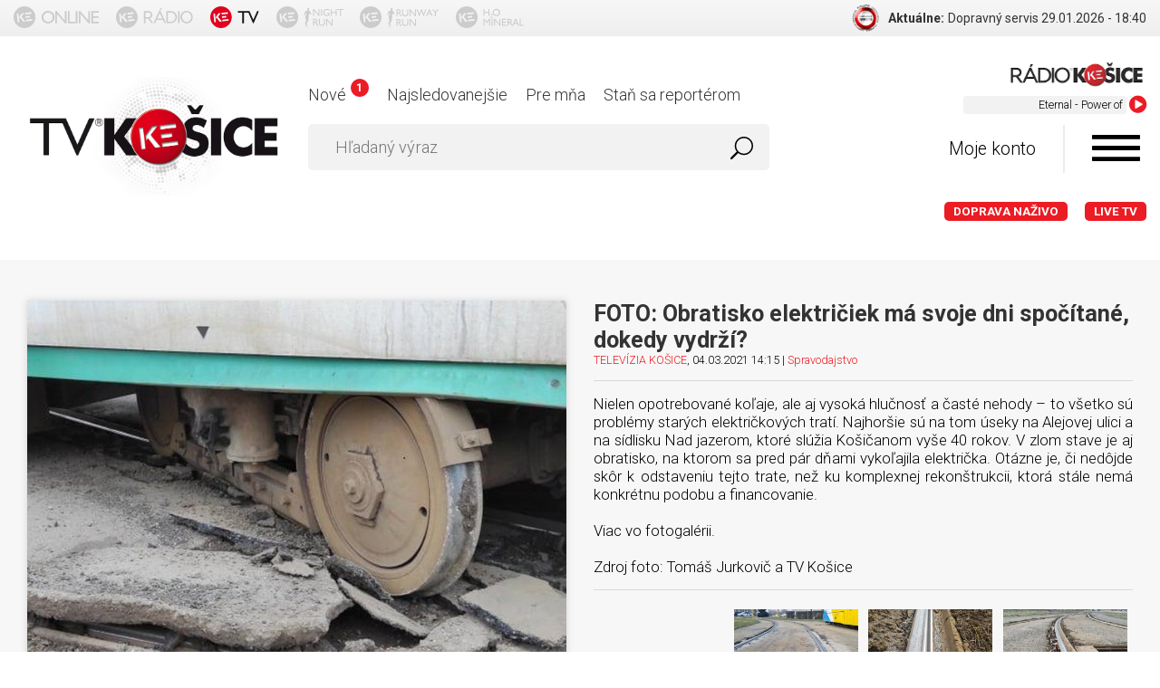

--- FILE ---
content_type: text/html; charset=utf-8
request_url: https://www.tvkosice.sk/video/6040d10fdc3a1c56536519ae
body_size: 14302
content:
<!DOCTYPE html>
<html lang="sk">
<head>
<meta http-equiv="Content-Type" content="text/html; charset=utf-8">
<title>FOTO: Obratisko električiek má svoje dni spočítané, dokedy vydrží? | TELEVÍZIA KOŠICE - tvkosice.sk - Televízia Vašimi očami</title>
<meta name="viewport" content="width=device-width, initial-scale=1, maximum-scale=1, user-scalable=no">
<meta http-equiv="Cache-Control" content="no-cache">
<meta http-equiv="Pragma" content="no-cache">
<meta name="author" content="TV KOŠICE.sk">
<meta name="robots" content="index, follow">
<meta name="generator" content="bart.sk s.r.o., http://www.bart.sk">
<meta name="apple-itunes-app" content="app-id=1086438316">
<meta name="google-play-app" content="app-id=sk.markmedia.tvkosice">
<meta name="facebook-domain-verification" content="7xuhs6ffbzrajxrwd93awnj72zmh36">
<meta name="description" content="TELEVÍZIA KOŠICE - tvkosice.sk - Televízia Vašimi očami. Prvá internetová televízia v Košiciac">
<meta name="keywords" content="TELEVÍZIA KOŠICE, tvkosice, Televízia Vašimi očami, vaše reportáže, online reportér, televízia KE">
<link rel="shortcut icon" type="image/x-icon" href="https://www.tvkosice.sk/favicon.ico">
<link rel="apple-touch-icon-precomposed" sizes="57x57" href="https://www.tvkosice.sk/public/images/apple-touch-icon-57x57.png">
<link rel="apple-touch-icon-precomposed" sizes="114x114" href="https://www.tvkosice.sk/public/images/apple-touch-icon-114x114.png">
<link rel="apple-touch-icon-precomposed" sizes="72x72" href="https://www.tvkosice.sk/public/images/apple-touch-icon-72x72.png">
<link rel="apple-touch-icon-precomposed" sizes="144x144" href="https://www.tvkosice.sk/public/images/apple-touch-icon-144x144.png">
<link rel="apple-touch-icon-precomposed" sizes="60x60" href="https://www.tvkosice.sk/public/images/apple-touch-icon-60x60.png">
<link rel="apple-touch-icon-precomposed" sizes="120x120" href="https://www.tvkosice.sk/public/images/apple-touch-icon-120x120.png">
<link rel="apple-touch-icon-precomposed" sizes="76x76" href="https://www.tvkosice.sk/public/images/apple-touch-icon-76x76.png">
<link rel="apple-touch-icon-precomposed" sizes="152x152" href="https://www.tvkosice.sk/public/images/apple-touch-icon-152x152.png">
<link rel="icon" type="image/png" href="https://www.tvkosice.sk/public/images/favicon-196x196.png" sizes="196x196">
<link rel="icon" type="image/png" href="https://www.tvkosice.sk/public/images/favicon-96x96.png" sizes="96x96">
<link rel="icon" type="image/png" href="https://www.tvkosice.sk/public/images/favicon-32x32.png" sizes="32x32">
<link rel="icon" type="image/png" href="https://www.tvkosice.sk/public/images/favicon-16x16.png" sizes="16x16">
<link rel="icon" type="image/png" href="https://www.tvkosice.sk/public/images/favicon-128.png" sizes="128x128">
<meta name="application-name" content="TV KOŠICE - Televízia tvojími očami">
<meta name="msapplication-TileColor" content="#FFFFFF">
<meta name="msapplication-TileImage" content="https://www.tvkosice.sk/public/images/mstile-144x144.png">
<meta name="msapplication-square70x70logo" content="https://www.tvkosice.sk/public/images/mstile-70x70.png">
<meta name="msapplication-square150x150logo" content="https://www.tvkosice.sk/public/images/mstile-150x150.png">
<meta name="msapplication-wide310x150logo" content="https://www.tvkosice.sk/public/images/mstile-310x150.png">
<meta name="msapplication-square310x310logo" content="https://www.tvkosice.sk/public/images/mstile-310x310.png">
<link rel="stylesheet" href="https://fonts.googleapis.com/css?family=Roboto:400,300,700&amp;subset=latin,latin-ext" type="text/css">
<link rel="stylesheet" href="/public/font-awesome/v3/css/font-awesome.min.css?v=89739" type="text/css">
<link rel="stylesheet" href="/public/sweetalert/sweetalert.css?v=89739" type="text/css">
<link rel="stylesheet" href="/public/share/jquery.share.css?v=89739" type="text/css">
<link rel="stylesheet" href="/public/themes/normalize.css?v=89739" type="text/css">
<link rel="stylesheet" href="/public/themes/screen.css?v=89739" type="text/css">
<link rel="stylesheet" href="/public/themes/headerPanel.css?v=89739" type="text/css">
<link rel="stylesheet" href="/public/videojs/video-js.min.css?v=89739" type="text/css">
<link rel="stylesheet" href="/public/videojs/plugin/ads.css?v=89739" type="text/css">
<link rel="stylesheet" href="/public/videojs/plugin/preroll.css?v=89739" type="text/css">
<link rel="stylesheet" href="/public/themes/video.css?v=89739" type="text/css">
<link type="text/css" rel="stylesheet" href="/public/photoSwipe/photoswipe.css?v=89739">
<link type="text/css" rel="stylesheet" href="/public/photoSwipe/default-skin/default-skin.css?v=89739">
<meta property="og:description" name="description" content="Nielen opotrebované koľaje, ale aj vysoká hlučnosť a časté nehody – to všetko sú problémy starých električkových tratí. Najhoršie sú na tom úseky na Alejovej ulici a na sídlisku Nad jazerom, ktoré slúžia Košičanom vyše 40 rokov. V zlom stave je aj obratisko na sídlisku Nad jazerom, na ktorom sa pred pár dňami vykoľajila električka.

Otázne je, či nedôjde skôr k odstaveniu tejto trate, než ku komplexnej rekonštrukcii, ktorá stále nemá konkrétnu podobu a financovanie. 

Viac vo fotogalérii 

Zdroj foto: Tomáš Jurkovič a TV Košice">
<meta property="og:title" content="FOTO: Obratisko električiek má svoje dni spočítané, dokedy vydrží?">
<meta property="og:type" content="article">
<meta property="og:image" content="https://data.tvkosice.sk/images/base/56/cf/06/31/45/26/ca/14/19/d7/1a/e8/56cf06314526ca1419d71ae8/videos/2021/3/4/6e025e95-7084-41f3-9259-b0cb346a9461_image_0.jpg">
<meta property="og:site_name" content="www.tvkosice.sk">
<link rel="canonical" href="https://www.tvkosice.sk/video/6040d10fdc3a1c56536519ae">
<meta property="fb:app_id" content="1556141218009655">
<script type="text/javascript">
                    var WEBROOT = '';
                    var LANGROOT = '';
                    var oauthToken = '84811699-ba30-4e8d-a44d-9d0da2226f4d';
                </script><script data-cookiecategory="statistics" type="text/plain" id="ga-base">
            (function(i,s,o,g,r,a,m){i['GoogleAnalyticsObject']=r;i[r]=i[r]||function(){
            (i[r].q=i[r].q||[]).push(arguments)},i[r].l=1*new Date();a=s.createElement(o), m=s.getElementsByTagName(o)[0];a.async=1;a.src=g;m.parentNode.insertBefore(a,m)
            })(window,document,'script','//www.google-analytics.com/analytics.js','ga');

            ga('create', 'UA-11173598-1', 'auto');
            ga('require', 'displayfeatures');
            ga('send', 'pageview');
        </script><script data-cookiecategory="marketing" type="text/plain" id="fb-base">
                    !function(f,b,e,v,n,t,s){if(f.fbq)return;n=f.fbq=function(){n.callMethod?n.callMethod.apply(n,arguments):n.queue.push(arguments)};if(!f._fbq)f._fbq=n;n.push=n;n.loaded=!0;n.version='2.0';n.queue=[];t=b.createElement(e);t.async=!0;t.src=v;s=b.getElementsByTagName(e)[0];s.parentNode.insertBefore(t,s)}(window,document,'script','https://connect.facebook.net/en_US/fbevents.js');
                    fbq('init', '360800454044339');
                    fbq('track', "PageView");
                </script><noscript><img height="1" width="1" style="display:none" src="https://www.facebook.com/tr?id=360800454044339&amp;ev=PageView&amp;noscript=1"></noscript>
<style>
                    #c-p-bn,
                    #s-all-bn {
                    background-color: #5ba784 !important;
                    }
                </style>
</head>
<body>
<div id="fb-root"></div>
<script data-cookiecategory="marketing" type="text/plain" id="fb-initial">(function(d, s, id) {var js, fjs = d.getElementsByTagName(s)[0];if (d.getElementById(id)) return;js = d.createElement(s); js.id = id;js.src = "//connect.facebook.net/sk_SK/sdk.js#xfbml=1&version=v2.5";fjs.parentNode.insertBefore(js, fjs);}(document, 'script', 'facebook-jssdk'));</script><div id="android-app-banner" class="app-banner hidden font-thin text-center">Stiahni si aplikáciu pre reportéra <span><a onclick="window.open(this.href); return false;" href="https://play.google.com/store/apps/details?id=sk.markmedia.tvkosice" style="display:inline-block;overflow:hidden;text-decoration:none;background:url(/public/themes/svg/google-play.svg) no-repeat;background-size:122px 40px;width:122px;height:40px;"> </a></span>
</div>
<div id="ios-app-banner" class="app-banner hidden font-thin text-center">Stiahni si aplikáciu pre reportéra <span><a onclick="window.open(this.href); return false;" href="https://geo.itunes.apple.com/sk/app/tv-kosice/id1086438316?mt=8" style="display:inline-block;overflow:hidden;text-decoration:none;background:url(https://linkmaker.itunes.apple.com/images/badges/en-us/badge_appstore-lrg.svg) no-repeat;width:135px;height:40px;"> </a></span>
</div>
<div id="header-panel"><div class="container flex-row inner">
<div class="icons-container flex-row ">
<a href="https://www.kosiceonline.sk" target="_blank"><img src="/public/themes/svg/kosice_online.svg" class="header-panel-icon"></a><a href="https://www.radiokosice.sk" target="_blank"><img src="/public/themes/svg/radio_kosice.svg" class="header-panel-icon"></a><a href="https://www.tvkosice.sk"><img src="/public/themes/svg/tv_kosice.svg" class="header-panel-icon"></a><a href="http://www.kosicenightrun.sk/" target="_blank" class="side-icon-link" id="nightRunIconLink"><img src="/public/themes/svg/night_run.svg" class="header-panel-icon"></a><a href="http://www.runwayrun.sk/" target="_blank" class="side-icon-link" id="runwayRunIconLink"><img src="/public/themes/svg/runway_run.svg" class="header-panel-icon"></a><a href="" target="" class="side-icon-link" id="h20MineralIconLink"><img src="/public/themes/svg/h2o_mineral.svg" class="header-panel-icon"></a>
</div>
<div class="feeds-container" id="feeds"></div>
</div></div>
<header id="header"><div class="container"><div class="row">
<div class="col logo"><a href="/"><img src="/public/themes/images/logo-echo-new.png" alt=""></a></div>
<div class="col panel">
<div class="row" id="livestreamHolder">
<div id="livestream" class="col livestream" data-playlist="http://www.radiokosice.sk/playlist/">
<div class="livestream-header">
<img src="/public/themes/images/radioke-hires.png" alt=""><span>Live stream</span>
</div>
<div class="livestream-data">
<div id="marquee"><marquee behavior="scroll" scrollamount="1" direction="left"></marquee></div>
<i class="fa fa-play-circle"></i>
</div>
</div>
<div class="col menu"><ul>
<li><a href="/video/list/new">Nové<em>1</em></a></li>
<li><a href="/video/list/most-viewed">Najsledovanejšie</a></li>
<li><a href="/video/for-me">Pre mňa</a></li>
<li><a href="/become-a-reporter">Staň sa reportérom</a></li>
</ul></div>
</div>
<div class="row">
<div class="col search"><form id="search" action="/search/"><div>
<input type="text" class="input input-search" name="query" value="" placeholder="Hľadaný výraz"><button type="submit" class="btn btn-search"><img src="/public/themes/svg/search.svg" alt="" width="25" height="25"></button>
</div></form></div>
<div class="col account">
<span id="my-account" class="my-account">Moje konto</span><i id="menu-trigger" class="icon icon-menu"></i>
</div>
</div>
<div class="row"><div class="col menu livemenu"><ul>
<li class="live"><a href="http://dopravanazivo.tvkosice.sk/" style="text-transform:uppercase">Doprava naživo</a></li>
<li class="live"><a href="/live/">LIVE TV</a></li>
</ul></div></div>
</div>
</div></div></header><section id="video-detail" class="gray-ligh-container"><div class="container"><div class="row">
<div class="col video-detail">
<div class="video-container"><a href="https://data.tvkosice.sk/images/fs/56/cf/06/31/45/26/ca/14/19/d7/1a/e8/56cf06314526ca1419d71ae8/videos/2021/3/4/6e025e95-7084-41f3-9259-b0cb346a9461_image_0.jpg" class="gallery-image" data-id="6040d10fdc3a1c56536519ae" data-userid="56cf06314526ca1419d71ae8" title=""><img src="https://data.tvkosice.sk/images/base/56/cf/06/31/45/26/ca/14/19/d7/1a/e8/56cf06314526ca1419d71ae8/videos/2021/3/4/6e025e95-7084-41f3-9259-b0cb346a9461_image_0.jpg" alt="" title="" style="width:100%;"></a></div>
<div class="video-bar" data-id="6040d10fdc3a1c56536519ae" data-userid="56cf06314526ca1419d71ae8">
<div class="views views-gallery">2531 <span>videní</span>
</div>
<div class="share" data-url="https://www.tvkosice.sk/video/6040d10fdc3a1c56536519ae"><span>Zdieľať</span></div>
<div class="favorite"><span>K obľúbeným</span></div>
<div class="watchlater"><span>Pozrieť neskôr</span></div>
</div>
<div id="ranking">
<span class="font-thin">Hodnotenie:</span><span class="bar"><span class="rank" style="width:0%"> </span></span><span class="user-rank font-thin">Tvoje hodnotenie:</span><select name="rank" class="input" data-id="6040d10fdc3a1c56536519ae"><option value="">--</option>
<option value="1">1</option>
<option value="2">2</option>
<option value="3">3</option>
<option value="4">4</option>
<option value="5">5</option></select>
</div>
</div>
<div class="col">
<h1>FOTO: Obratisko električiek má svoje dni spočítané, dokedy vydrží?</h1>
<div class="info">
<span><a href="/user/56cf06314526ca1419d71ae8">TELEVÍZIA KOŠICE</a>, 04.03.2021 14:15 | </span><a href="/category/spravodajstvo">Spravodajstvo</a>
</div>
<div class="description" style="font-size:120%;"><div style="text-align: justify;">Nielen opotrebované koľaje, ale aj vysoká hlučnosť a časté nehody – to všetko sú problémy starých električkových tratí. Najhoršie sú na tom úseky na Alejovej ulici a na sídlisku Nad jazerom, ktoré slúžia Košičanom vyše 40 rokov. V zlom stave je aj obratisko, na ktorom sa pred pár dňami vykoľajila električka.&nbsp;Otázne je, či nedôjde skôr k odstaveniu tejto trate, než ku komplexnej rekonštrukcii, ktorá stále nemá konkrétnu podobu a financovanie.&nbsp;<br />
<br />
Viac vo fotogalérii.<br />
<br />
Zdroj foto: Tomáš Jurkovič a TV Košice</div></div>
<div></div>
<div class="gallery" style="display:none;">
<a href="https://data.tvkosice.sk/images/fs/56/cf/06/31/45/26/ca/14/19/d7/1a/e8/56cf06314526ca1419d71ae8/videos/2021/3/4/6e025e95-7084-41f3-9259-b0cb346a9461_image_1.jpg" class="gallery-image" data-id="6040d10fdc3a1c56536519ae" data-userid="56cf06314526ca1419d71ae8" title=""><img src="https://data.tvkosice.sk/images/list/56/cf/06/31/45/26/ca/14/19/d7/1a/e8/56cf06314526ca1419d71ae8/videos/2021/3/4/6e025e95-7084-41f3-9259-b0cb346a9461_image_1.jpg" alt="" title=""></a><a href="https://data.tvkosice.sk/images/fs/56/cf/06/31/45/26/ca/14/19/d7/1a/e8/56cf06314526ca1419d71ae8/videos/2021/3/4/6e025e95-7084-41f3-9259-b0cb346a9461_image_2.jpg" class="gallery-image" data-id="6040d10fdc3a1c56536519ae" data-userid="56cf06314526ca1419d71ae8" title=""><img src="https://data.tvkosice.sk/images/list/56/cf/06/31/45/26/ca/14/19/d7/1a/e8/56cf06314526ca1419d71ae8/videos/2021/3/4/6e025e95-7084-41f3-9259-b0cb346a9461_image_2.jpg" alt="" title=""></a><a href="https://data.tvkosice.sk/images/fs/56/cf/06/31/45/26/ca/14/19/d7/1a/e8/56cf06314526ca1419d71ae8/videos/2021/3/4/6e025e95-7084-41f3-9259-b0cb346a9461_image_3.jpg" class="gallery-image" data-id="6040d10fdc3a1c56536519ae" data-userid="56cf06314526ca1419d71ae8" title=""><img src="https://data.tvkosice.sk/images/list/56/cf/06/31/45/26/ca/14/19/d7/1a/e8/56cf06314526ca1419d71ae8/videos/2021/3/4/6e025e95-7084-41f3-9259-b0cb346a9461_image_3.jpg" alt="" title=""></a><a href="https://data.tvkosice.sk/images/fs/56/cf/06/31/45/26/ca/14/19/d7/1a/e8/56cf06314526ca1419d71ae8/videos/2021/3/4/6e025e95-7084-41f3-9259-b0cb346a9461_image_4.jpg" class="gallery-image" data-id="6040d10fdc3a1c56536519ae" data-userid="56cf06314526ca1419d71ae8" title=""><img src="https://data.tvkosice.sk/images/list/56/cf/06/31/45/26/ca/14/19/d7/1a/e8/56cf06314526ca1419d71ae8/videos/2021/3/4/6e025e95-7084-41f3-9259-b0cb346a9461_image_4.jpg" alt="" title=""></a><a href="https://data.tvkosice.sk/images/fs/56/cf/06/31/45/26/ca/14/19/d7/1a/e8/56cf06314526ca1419d71ae8/videos/2021/3/4/6e025e95-7084-41f3-9259-b0cb346a9461_image_5.jpg" class="gallery-image" data-id="6040d10fdc3a1c56536519ae" data-userid="56cf06314526ca1419d71ae8" title=""><img src="https://data.tvkosice.sk/images/list/56/cf/06/31/45/26/ca/14/19/d7/1a/e8/56cf06314526ca1419d71ae8/videos/2021/3/4/6e025e95-7084-41f3-9259-b0cb346a9461_image_5.jpg" alt="" title=""></a><a href="https://data.tvkosice.sk/images/fs/56/cf/06/31/45/26/ca/14/19/d7/1a/e8/56cf06314526ca1419d71ae8/videos/2021/3/4/6e025e95-7084-41f3-9259-b0cb346a9461_image_6.jpg" class="gallery-image" data-id="6040d10fdc3a1c56536519ae" data-userid="56cf06314526ca1419d71ae8" title=""><img src="https://data.tvkosice.sk/images/list/56/cf/06/31/45/26/ca/14/19/d7/1a/e8/56cf06314526ca1419d71ae8/videos/2021/3/4/6e025e95-7084-41f3-9259-b0cb346a9461_image_6.jpg" alt="" title=""></a><a href="https://data.tvkosice.sk/images/fs/56/cf/06/31/45/26/ca/14/19/d7/1a/e8/56cf06314526ca1419d71ae8/videos/2021/3/4/6e025e95-7084-41f3-9259-b0cb346a9461_image_7.jpg" class="gallery-image" data-id="6040d10fdc3a1c56536519ae" data-userid="56cf06314526ca1419d71ae8" title=""><img src="https://data.tvkosice.sk/images/list/56/cf/06/31/45/26/ca/14/19/d7/1a/e8/56cf06314526ca1419d71ae8/videos/2021/3/4/6e025e95-7084-41f3-9259-b0cb346a9461_image_7.jpg" alt="" title=""></a><a href="https://data.tvkosice.sk/images/fs/56/cf/06/31/45/26/ca/14/19/d7/1a/e8/56cf06314526ca1419d71ae8/videos/2021/3/4/6e025e95-7084-41f3-9259-b0cb346a9461_image_8.jpg" class="gallery-image" data-id="6040d10fdc3a1c56536519ae" data-userid="56cf06314526ca1419d71ae8" title=""><img src="https://data.tvkosice.sk/images/list/56/cf/06/31/45/26/ca/14/19/d7/1a/e8/56cf06314526ca1419d71ae8/videos/2021/3/4/6e025e95-7084-41f3-9259-b0cb346a9461_image_8.jpg" alt="" title=""></a><a href="https://data.tvkosice.sk/images/fs/56/cf/06/31/45/26/ca/14/19/d7/1a/e8/56cf06314526ca1419d71ae8/videos/2021/3/4/6e025e95-7084-41f3-9259-b0cb346a9461_image_9.jpg" class="gallery-image" data-id="6040d10fdc3a1c56536519ae" data-userid="56cf06314526ca1419d71ae8" title=""><img src="https://data.tvkosice.sk/images/list/56/cf/06/31/45/26/ca/14/19/d7/1a/e8/56cf06314526ca1419d71ae8/videos/2021/3/4/6e025e95-7084-41f3-9259-b0cb346a9461_image_9.jpg" alt="" title=""></a><a href="https://data.tvkosice.sk/images/fs/56/cf/06/31/45/26/ca/14/19/d7/1a/e8/56cf06314526ca1419d71ae8/videos/2021/3/4/6e025e95-7084-41f3-9259-b0cb346a9461_image_10.jpg" class="gallery-image" data-id="6040d10fdc3a1c56536519ae" data-userid="56cf06314526ca1419d71ae8" title=""><img src="https://data.tvkosice.sk/images/list/56/cf/06/31/45/26/ca/14/19/d7/1a/e8/56cf06314526ca1419d71ae8/videos/2021/3/4/6e025e95-7084-41f3-9259-b0cb346a9461_image_10.jpg" alt="" title=""></a><a href="https://data.tvkosice.sk/images/fs/56/cf/06/31/45/26/ca/14/19/d7/1a/e8/56cf06314526ca1419d71ae8/videos/2021/3/4/6e025e95-7084-41f3-9259-b0cb346a9461_image_11.jpg" class="gallery-image" data-id="6040d10fdc3a1c56536519ae" data-userid="56cf06314526ca1419d71ae8" title=""><img src="https://data.tvkosice.sk/images/list/56/cf/06/31/45/26/ca/14/19/d7/1a/e8/56cf06314526ca1419d71ae8/videos/2021/3/4/6e025e95-7084-41f3-9259-b0cb346a9461_image_11.jpg" alt="" title=""></a><a href="https://data.tvkosice.sk/images/fs/56/cf/06/31/45/26/ca/14/19/d7/1a/e8/56cf06314526ca1419d71ae8/videos/2021/3/4/6e025e95-7084-41f3-9259-b0cb346a9461_image_12.jpg" class="gallery-image" data-id="6040d10fdc3a1c56536519ae" data-userid="56cf06314526ca1419d71ae8" title=""><img src="https://data.tvkosice.sk/images/list/56/cf/06/31/45/26/ca/14/19/d7/1a/e8/56cf06314526ca1419d71ae8/videos/2021/3/4/6e025e95-7084-41f3-9259-b0cb346a9461_image_12.jpg" alt="" title=""></a>
</div>
<div class="tags">
<header>Tagy k reportáži</header><footer><a href="/tag/elektri%C4%8Dky">električky</a>, <a href="/tag/moderniz%C3%A1cia%20elektri%C4%8Dkov%C3%BDch%20trat%C3%AD">modernizácia električkových tratí</a></footer>
</div>
</div>
</div></div></section><div id="comments" class="container comments" data-id="6040d10fdc3a1c56536519ae"><div class="row"><div class="col">
<p class="font-xxl margin-sm">Komentáre<span class="pull-right font-xxs">Počet príspevkov: <span class="comments-count">0</span></span></p>
<form method="post" action="/video/comment/add/" class="comment-form"><div>
<input type="text" name="text" value="" class="input noborder" placeholder="Sem napíš svoj názor"><button class="btn btn-primary post-comment">Pridať</button><input type="hidden" name="id" value="6040d10fdc3a1c56536519ae">
</div></form>
<div class="comment-items"></div>
<div class="no-items"><p class="text-center font-thin">Nie je pridaný žiaden komentár.<br>Neváhaj a vyjadri svoj názor k reportáži.</p></div>
</div></div></div>
<section id="videos" class="similar gray-ligh-container"><div class="container"><div class="row"><div class="col">
<p class="font-xxl text-center margin-sm">Podobné reportáže</p>
<div class="row videos">
<div class="col"><div class="video" data-id="68c2c2d13a6c1d937b94c6c4" data-userid="56cf06314526ca1419d71ae8">
<div class="video-thumb"><a title="TV KOŠICE | VIDEO: Ako pokročili práce na električkovej trati Nad jazerom?" href="/video/68c2c2d13a6c1d937b94c6c4"><img src="https://data.tvkosice.sk/images/base/56/cf/06/31/45/26/ca/14/19/d7/1a/e8/56cf06314526ca1419d71ae8/videos/2025/9/11/69a369f8-22d0-4926-9022-9463a73bfb69_image_5.jpeg"></a></div>
<div class="video-bar">
<div class="video-bar-base">
<header><a title="TV KOŠICE | VIDEO: Ako pokročili práce na električkovej trati Nad jazerom?" href="/video/68c2c2d13a6c1d937b94c6c4"><strong>VIDEO: Ako pokročili práce na električkovej trati Nad jazerom?</strong></a></header><footer><span><a href="/user/56cf06314526ca1419d71ae8" class="text">TELEVÍZIA KOŠICE</a>, 11.09.2025 | 15:10</span> | <a title="TV KOŠICE | Spravodajstvo" href="/category/spravodajstvo">Spravodajstvo</a></footer>
</div>
<div class="video-bar-settings">
<span class="trigger"> </span><div class="tags">
<header>Tagy k reportáži</header><footer><a href="/tag/nad%20jazerom">nad jazerom</a>, <a href="/tag/met">met</a>, <a href="/tag/moderniz%C3%A1cia%20elektri%C4%8Dkov%C3%BDch%20trat%C3%AD">modernizácia električkových tratí</a>, <a href="/tag/rekon%C5%A1trukcia%20elektri%C4%8Dkov%C3%BDch%20trat%C3%AD">rekonštrukcia električkových tratí</a></footer>
</div>
<div class="watchlater"><span>Pozrieť neskôr</span></div>
<div class="favorite"><span>K obľúbeným</span></div>
<div class="share" data-url="https://www.tvkosice.sk/video/68c2c2d13a6c1d937b94c6c4"><span>Zdieľať</span></div>
</div>
</div>
<div class="views" onclick="location.href = '/video/68c2c2d13a6c1d937b94c6c4';">732<br><span>videní</span>
</div>
<a class="reportagetype" href="/video/68c2c2d13a6c1d937b94c6c4#play"><svg xmlns="http://www.w3.org/2000/svg" xmlns:xlink="http://www.w3.org/1999/xlink" version="1.1" x="0" y="0" viewBox="0, 0, 48, 39"><g id="Layer_1"><path d="M19.1,7.437 C19.474,7.437 19.798,7.587 20.082,7.798 L33.637,16.781 C34.31,17.034 34.799,17.7 34.799,18.499 C34.799,19.099 34.511,19.608 34.092,19.943 L20.184,29.129 C19.884,29.387 19.515,29.563 19.1,29.563 C18.136,29.563 17.356,28.74 17.356,27.719 L17.356,9.281 C17.356,8.262 18.136,7.437 19.1,7.437 z"></path><path d="M24,0.062 C34.183,0.062 42.438,8.317 42.438,18.5 C42.438,28.683 34.183,36.938 24,36.938 C13.817,36.938 5.562,28.683 5.562,18.5 C5.562,8.317 13.817,0.062 24,0.062 z M24,2.17 C14.981,2.17 7.67,9.481 7.67,18.5 C7.67,27.519 14.981,34.83 24,34.83 C33.019,34.83 40.33,27.519 40.33,18.5 C40.33,9.481 33.019,2.17 24,2.17 z"></path></g></svg> 02:24</a>
</div></div>
<div class="col"><div class="video" data-id="68b929972865ac1e23d8bf40" data-userid="56cf06314526ca1419d71ae8">
<div class="video-thumb"><a title="TV KOŠICE | VIDEO: Pri prestupe pod mostom VSS si koledujete o úraz aj pokutu" href="/video/68b929972865ac1e23d8bf40"><img src="https://data.tvkosice.sk/images/base/56/cf/06/31/45/26/ca/14/19/d7/1a/e8/56cf06314526ca1419d71ae8/videos/2025/9/4/a27272a6-df59-41a5-be90-ffad5284c111_image_2.jpeg"></a></div>
<div class="video-bar">
<div class="video-bar-base">
<header><a title="TV KOŠICE | VIDEO: Pri prestupe pod mostom VSS si koledujete o úraz aj pokutu" href="/video/68b929972865ac1e23d8bf40"><strong>VIDEO: Pri prestupe pod mostom VSS si koledujete o úraz aj pokutu</strong></a></header><footer><span><a href="/user/56cf06314526ca1419d71ae8" class="text">TELEVÍZIA KOŠICE</a>, 04.09.2025 | 08:00</span> | <a title="TV KOŠICE | Spravodajstvo" href="/category/spravodajstvo">Spravodajstvo</a></footer>
</div>
<div class="video-bar-settings">
<span class="trigger"> </span><div class="tags">
<header>Tagy k reportáži</header><footer><a href="/tag/moderniz%C3%A1cia%20elektri%C4%8Dkov%C3%BDch%20trat%C3%AD">modernizácia električkových tratí</a>, <a href="/tag/mhd">mhd</a>, <a href="/tag/dpmk">dpmk</a></footer>
</div>
<div class="watchlater"><span>Pozrieť neskôr</span></div>
<div class="favorite"><span>K obľúbeným</span></div>
<div class="share" data-url="https://www.tvkosice.sk/video/68b929972865ac1e23d8bf40"><span>Zdieľať</span></div>
</div>
</div>
<div class="views" onclick="location.href = '/video/68b929972865ac1e23d8bf40';">580<br><span>videní</span>
</div>
<a class="reportagetype" href="/video/68b929972865ac1e23d8bf40#play"><svg xmlns="http://www.w3.org/2000/svg" xmlns:xlink="http://www.w3.org/1999/xlink" version="1.1" x="0" y="0" viewBox="0, 0, 48, 39"><g id="Layer_1"><path d="M19.1,7.437 C19.474,7.437 19.798,7.587 20.082,7.798 L33.637,16.781 C34.31,17.034 34.799,17.7 34.799,18.499 C34.799,19.099 34.511,19.608 34.092,19.943 L20.184,29.129 C19.884,29.387 19.515,29.563 19.1,29.563 C18.136,29.563 17.356,28.74 17.356,27.719 L17.356,9.281 C17.356,8.262 18.136,7.437 19.1,7.437 z"></path><path d="M24,0.062 C34.183,0.062 42.438,8.317 42.438,18.5 C42.438,28.683 34.183,36.938 24,36.938 C13.817,36.938 5.562,28.683 5.562,18.5 C5.562,8.317 13.817,0.062 24,0.062 z M24,2.17 C14.981,2.17 7.67,9.481 7.67,18.5 C7.67,27.519 14.981,34.83 24,34.83 C33.019,34.83 40.33,27.519 40.33,18.5 C40.33,9.481 33.019,2.17 24,2.17 z"></path></g></svg> 01:36</a>
</div></div>
<div class="col"><div class="video" data-id="685d753af6a8677ae3445088" data-userid="56cf06314526ca1419d71ae8">
<div class="video-thumb"><a title="TV KOŠICE | VIDEO: Na sídlisku Nad jazerom na 395 dní odstavia električky" href="/video/685d753af6a8677ae3445088"><img src="https://data.tvkosice.sk/images/base/56/cf/06/31/45/26/ca/14/19/d7/1a/e8/56cf06314526ca1419d71ae8/videos/2025/6/26/1fee15fe-1af8-4d75-bf37-597e784d09ac_image_0.jpg"></a></div>
<div class="video-bar">
<div class="video-bar-base">
<header><a title="TV KOŠICE | VIDEO: Na sídlisku Nad jazerom na 395 dní odstavia električky" href="/video/685d753af6a8677ae3445088"><strong>VIDEO: Na sídlisku Nad jazerom na 395 dní odstavia električky</strong></a></header><footer><span><a href="/user/56cf06314526ca1419d71ae8" class="text">TELEVÍZIA KOŠICE</a>, 26.06.2025 | 18:26</span> | <a title="TV KOŠICE | Spravodajstvo" href="/category/spravodajstvo">Spravodajstvo</a></footer>
</div>
<div class="video-bar-settings">
<span class="trigger"> </span><div class="tags">
<header>Tagy k reportáži</header><footer><a href="/tag/met">met</a>, <a href="/tag/moderniz%C3%A1cia%20elektri%C4%8Dkov%C3%BDch%20trat%C3%AD">modernizácia električkových tratí</a></footer>
</div>
<div class="watchlater"><span>Pozrieť neskôr</span></div>
<div class="favorite"><span>K obľúbeným</span></div>
<div class="share" data-url="https://www.tvkosice.sk/video/685d753af6a8677ae3445088"><span>Zdieľať</span></div>
</div>
</div>
<div class="views" onclick="location.href = '/video/685d753af6a8677ae3445088';">4372<br><span>videní</span>
</div>
<a class="reportagetype" href="/video/685d753af6a8677ae3445088#play"><svg xmlns="http://www.w3.org/2000/svg" xmlns:xlink="http://www.w3.org/1999/xlink" version="1.1" x="0" y="0" viewBox="0, 0, 48, 39"><g id="Layer_1"><path d="M19.1,7.437 C19.474,7.437 19.798,7.587 20.082,7.798 L33.637,16.781 C34.31,17.034 34.799,17.7 34.799,18.499 C34.799,19.099 34.511,19.608 34.092,19.943 L20.184,29.129 C19.884,29.387 19.515,29.563 19.1,29.563 C18.136,29.563 17.356,28.74 17.356,27.719 L17.356,9.281 C17.356,8.262 18.136,7.437 19.1,7.437 z"></path><path d="M24,0.062 C34.183,0.062 42.438,8.317 42.438,18.5 C42.438,28.683 34.183,36.938 24,36.938 C13.817,36.938 5.562,28.683 5.562,18.5 C5.562,8.317 13.817,0.062 24,0.062 z M24,2.17 C14.981,2.17 7.67,9.481 7.67,18.5 C7.67,27.519 14.981,34.83 24,34.83 C33.019,34.83 40.33,27.519 40.33,18.5 C40.33,9.481 33.019,2.17 24,2.17 z"></path></g></svg> 02:56</a>
</div></div>
<div class="col"><div class="video" data-id="67c82e10d564d17cf39c0604" data-userid="56cf06314526ca1419d71ae8">
<div class="video-thumb"><a title="TV KOŠICE | FOTO: Poškodená koľajnica vyradila električky z prevádzky" href="/video/67c82e10d564d17cf39c0604"><img src="https://data.tvkosice.sk/images/base/56/cf/06/31/45/26/ca/14/19/d7/1a/e8/56cf06314526ca1419d71ae8/videos/2025/3/5/de073582-9925-45f5-8818-894d11a9eb75_image_2.jpg"></a></div>
<div class="video-bar">
<div class="video-bar-base">
<header><a title="TV KOŠICE | FOTO: Poškodená koľajnica vyradila električky z prevádzky" href="/video/67c82e10d564d17cf39c0604"><strong>FOTO: Poškodená koľajnica vyradila električky z prevádzky</strong></a></header><footer><span><a href="/user/56cf06314526ca1419d71ae8" class="text">TELEVÍZIA KOŠICE</a>, 05.03.2025 | 11:47</span> | <a title="TV KOŠICE | Spravodajstvo" href="/category/spravodajstvo">Spravodajstvo</a></footer>
</div>
<div class="video-bar-settings">
<span class="trigger"> </span><div class="tags">
<header>Tagy k reportáži</header><footer><a href="/tag/elektri%C4%8Dky">električky</a>, <a href="/tag/v%C3%BDluka%20elektri%C4%8Diek">výluka električiek</a>, <a href="/tag/vyko%C4%BEajen%C3%A1%20elektri%C4%8Dka">vykoľajená električka</a></footer>
</div>
<div class="watchlater"><span>Pozrieť neskôr</span></div>
<div class="favorite"><span>K obľúbeným</span></div>
<div class="share" data-url="https://www.tvkosice.sk/video/67c82e10d564d17cf39c0604"><span>Zdieľať</span></div>
</div>
</div>
<div class="views" onclick="location.href = '/video/67c82e10d564d17cf39c0604';">4363<br><span>videní</span>
</div>
<a class="reportagetype" href="/video/67c82e10d564d17cf39c0604#play"><svg xmlns="http://www.w3.org/2000/svg" xmlns:xlink="http://www.w3.org/1999/xlink" version="1.1" x="0" y="0" viewBox="0, 0, 48, 39"><g id="Layer_1"><path d="M43,36.057 L5,36.057 C2.791,36.057 1,34.164 1,31.829 L1,8.571 C1,6.236 2.791,4.343 5,4.343 L6,4.343 L6,4.343 C6,3.176 6.896,2.229 8,2.229 L10,2.229 C11.104,2.229 12,3.176 12,4.343 L14,4.343 C14,4.343 15.125,4.211 16,3.286 L18,1.171 C18,1.171 18.781,0.114 20,0.114 L28,0.114 C29.312,0.114 30,1.171 30,1.171 L32,3.286 C32.875,4.211 34,4.343 34,4.343 L43,4.343 C45.209,4.343 47,6.236 47,8.571 L47,31.829 C47,34.164 45.209,36.057 43,36.057 z M45,8.571 C45,7.404 44.104,6.457 43,6.457 L33.779,6.443 C33.474,6.409 31.89,6.159 30.586,4.781 L28.456,2.529 L28.352,2.369 C28.351,2.368 28.196,2.229 28,2.229 L20,2.229 C19.847,2.229 19.625,2.417 19.576,2.473 L19.501,2.574 L17.414,4.779 C16.109,6.159 14.525,6.407 14.221,6.442 L10.07,6.449 C10.046,6.451 10.023,6.457 10,6.457 L8,6.457 C7.986,6.457 7.974,6.453 7.96,6.453 L5,6.457 C3.896,6.457 3,7.404 3,8.571 L3,31.829 C3,32.996 3.896,33.943 5,33.943 L43,33.943 C44.104,33.943 45,32.996 45,31.829 L45,8.571 z M24,31.829 C17.925,31.829 13,26.622 13,20.2 C13,13.778 17.925,8.571 24,8.571 C30.075,8.571 35,13.778 35,20.2 C35,26.622 30.075,31.829 24,31.829 z M24,10.686 C19.029,10.686 15,14.945 15,20.2 C15,25.455 19.029,29.714 24,29.714 C28.971,29.714 33,25.455 33,20.2 C33,14.945 28.971,10.686 24,10.686 z M24,25.486 C21.238,25.486 19,23.12 19,20.2 C19,17.28 21.238,14.914 24,14.914 C26.762,14.914 29,17.28 29,20.2 C29,23.12 26.762,25.486 24,25.486 z M24,17.029 C22.344,17.029 21,18.449 21,20.2 C21,21.952 22.344,23.371 24,23.371 C25.657,23.371 27,21.952 27,20.2 C27,18.449 25.657,17.029 24,17.029 z M10,12.8 L6,12.8 C5.447,12.8 5,12.327 5,11.743 L5,9.629 C5,9.045 5.447,8.571 6,8.571 L10,8.571 C10.553,8.571 11,9.045 11,9.629 L11,11.743 C11,12.327 10.553,12.8 10,12.8 z"></path></g></svg> </a>
</div></div>
</div>
<div class="row buttons"><div class="col text-center"><a href="/video/detail/related/?id=6040d10fdc3a1c56536519ae&amp;offset=4" class="btn btn-next btn-transparent btn-xl btn-thin btn-nopadding" data-baseurl="/video/detail/related/?id=6040d10fdc3a1c56536519ae&amp;offset=" data-offset="0" data-limit="4" data-total="18">Ďalšie<i class="icon icon-xl icon-right icon-arrow-circle-down"></i></a></div></div>
</div></div></div></section><footer id="footer"><div class="container">
<div class="row">
<div class="col"><ul>
<li><a href="/../">Titulka</a></li>
<li><a href="/o-portali/">O portáli</a></li>
<li><a href="/podmienky-pouzivania/">Podmienky používania</a></li>
<li><a href="/ochrana-osobnych-udajov/">Ochrana osobných údajov</a></li>
<li><a data-cc="c-settings" style="cursor:pointer">Nastavenia cookies</a></li>
<li><a href="/kontakt/">Kontakt</a></li>
</ul></div>
<div class="col"><div class="copyright">
<div class="social">
<a href="https://www.facebook.com/tvkosice/"><span class="fill-bg-alt-dark"><svg fill="#a2a2a2" width="26" height="26" viewBox="0 0 26 26"><path d="M21.125,0H4.875C2.182,0,0,2.182,0,4.875v16.25C0,23.818,2.182,26,4.875,26h16.25 C23.818,26,26,23.818,26,21.125V4.875C26,2.182,23.818,0,21.125,0z M20.464,14.002h-2.433v9.004h-4.063v-9.004h-1.576v-3.033h1.576 V9.037C13.969,6.504,15.021,5,18.006,5h3.025v3.022h-1.757c-1.162,0-1.238,0.433-1.238,1.243l-0.005,1.703h2.764L20.464,14.002z"></path></svg></span></a><a href="#"><span class="fill-bg-alt-dark"><svg width="26" height="26" x="0px" y="0px" viewBox="0 0 24 24"><path d="M21.6,0H2.4C1.1,0,0,1.1,0,2.4v19.2C0,22.9,1.1,24,2.4,24h19.2c1.3,0,2.4-1.1,2.4-2.4V2.4C24,1.1,22.9,0,21.6,0z M18.7,8.2                                                     c0,0.1,0,0.2,0,0.5c0,4.6-3.5,9.8-9.8,9.8c-1.9,0-3.7-0.6-5.3-1.6c0.2,0,0.6,0,0.8,0c1.6,0,3.1-0.6,4.3-1.4c-1.6,0-2.8-1.1-3.2-2.4                                                     c0.2,0,0.5,0.1,0.6,0.1c0.4,0,0.6,0,1-0.1c-1.6-0.4-2.8-1.7-2.8-3.4l0,0c0.5,0.2,1,0.4,1.6,0.5c-1-0.8-1.6-1.8-1.6-3                                                     c0-0.6,0.1-1.2,0.5-1.7C6.5,7.6,9,9,11.9,9.1c0-0.2-0.1-0.5-0.1-0.8c0-1.9,1.6-3.5,3.5-3.5c1,0,1.9,0.4,2.5,1.1                                                     c0.8-0.1,1.6-0.5,2.2-0.8c-0.2,0.8-0.8,1.4-1.6,1.9c0.7-0.1,1.3-0.2,2-0.6C19.9,7.1,19.3,7.7,18.7,8.2z"></path></svg></span></a>
</div>
<div>2016 - <span id="footer-current-year"></span> © MARK MEDIA s.r.o.</div>
</div></div>
</div>
<div class="tiraz text-center">
<div class="tiraz-content ">Všetky práva vyhradené. Publikovanie alebo ďalšie šírenie správ, fotografií a dát je bez predchádzajúceho písomného súhlasu porušením autorského zákona.</div>
<a href="https://itunes.apple.com/sk/app/ko%C5%A1ice/id1225729882?mt=8" target="_blank" style="display: inline-block;overflow: hidden;background: url(//linkmaker.itunes.apple.com/assets/shared/badges/en-us/appstore-lrg.svg) no-repeat;width: 153px;height: 45px;background-size: contain;vertical-align: middle;margin: 0 5px;                         "></a><a href="https://play.google.com/store/apps/details?id=sk.markmedia.kosiceonline" target="_blank" style="display: inline-block;overflow: hidden;background: url(//data.tvkosice.sk/static/play-store-badge_new.png) no-repeat;width: 153px;height: 45px;background-size:contain;vertical-align: middle;margin: 0 5px;"></a>
</div>
</div></footer><div id="userpanel">
<form action="/user/auth/login/" method="post"><div>
<input type="text" name="email" value="" class="input noborder fullsize" placeholder="Email"><br><input type="password" name="password" value="" class="input noborder fullsize" placeholder="Heslo"><br><button class="btn btn-primary fullsize">Prihlásiť sa</button>
</div></form>
<div class="social-login">
<a href="/user/auth/facebook/" class="btn btn-fb"><span>Facebook</span> login</a><a href="/user/auth/google/" class="btn btn-google"><span>Google</span> login</a>
</div>
<ul class="menu">
<li><a href="/user/registration/">Nová registrácia</a></li>
<li><a href="/user/forgot-password/">Zabudnuté heslo</a></li>
<li><a href="/why-to-register/">Prečo sa registrovať</a></li>
</ul>
</div>
<div id="menupanel">
<div class="categories">
<div class="title">Kategórie</div>
<ul>
<li><a href="/category/spravodajstvo">Spravodajstvo</a></li>
<li><a href="/category/kultura">Kultúra</a></li>
<li><a href="/category/sport">Šport</a></li>
<li><a href="/category/doprava">Doprava</a></li>
<li><a href="/category/zabava">Zábava</a></li>
<li><a href="/category/ine">Iné</a></li>
</ul>
</div>
<div class="tags">
<div class="title">Tagy</div>
<p class="font-sm"><a href="/tag/letisko">Letisko</a>, <a href="/tag/mhd">MHD</a>, <a href="/tag/nehody">Nehody</a>, <a href="/tag/nezaraden%C3%A9">Nezaradené</a>, <a href="/tag/radar">Radar</a>, <a href="/tag/z%C3%A1pchy">Zápchy</a>, <a href="/tag/hudba">Hudba</a>, <a href="/tag/koncerty">Koncerty</a>, <a href="/tag/talkshow">Talkshow</a>, <a href="/tag/vernis%C3%A1%C5%BEe">Vernisáže</a>, <a href="/tag/v%C3%BDmen%C3%ADky">Výmenníky</a>, <a href="/tag/v%C3%BDstavy">Výstavy</a>, <a href="/tag/n%C3%A1pady">Nápady</a>, <a href="/tag/podnety">Podnety</a>, <a href="/tag/tipy">Tipy</a>, <a href="/tag/anketa">Anketa</a>, <a href="/tag/mestske%20casti">Mestské časti</a>, <a href="/tag/odpad">Odpad</a>, <a href="/tag/rekonstrukcie">Rekonštrukcie</a>, <a href="/tag/udalosti">Udalosti</a>, <a href="/tag/z%20radnice">Z radnice</a>, <a href="/tag/%C5%A0kolstvo">Školstvo</a>, <a href="/tag/%C5%BDivot%20okolo%20n%C3%A1s">Život okolo nás</a>, <a href="/tag/atletika">Atletika</a>, <a href="/tag/badminton">Badminton</a>, <a href="/tag/basketbal">Basketbal</a>, <a href="/tag/beh">beh</a>, <a href="/tag/em%C5%A0%202016">EMŠ 2016</a>, <a href="/tag/florbal">Florbal</a>, <a href="/tag/futbal">Futbal</a>, <a href="/tag/futsal">Futsal</a>, <a href="/tag/hokej">Hokej</a>, <a href="/tag/nohejbal">Nohejbal</a>, <a href="/tag/ostatn%C3%A9">Ostatné</a>, <a href="/tag/silov%C3%A9%20%C5%A1porty">Silové športy</a>, <a href="/tag/tenis">Tenis</a>, <a href="/tag/vodn%C3%A9%20p%C3%B3lo">Vodné pólo</a>, <a href="/tag/volejbal">Volejbal</a>, <a href="/tag/fotogal%C3%A9ria">Fotogaléria</a>, <a href="/tag/aktuality">Aktuality</a>, <a href="/tag/in%C3%A9">Iné</a>, <a href="/tag/osobnosti">Osobnosti</a>, <a href="/tag/postrehy">Postrehy</a>, <a href="/tag/probl%C3%A9my">Problémy</a>, <a href="/tag/projekty">Projekty</a>, <a href="/tag/samospr%C3%A1va">Samospráva</a>, <a href="/tag/stavby">Stavby</a>, <a href="/tag/strajk">Štrajk</a>, <a href="/tag/va%C5%A1imi%20o%C4%8Dami">Vašimi očami</a>, <a href="/tag/vieme%20prvi">Vieme prví</a>, <a href="/tag/kuriozity">Kuriozity</a>, <a href="/tag/momentky">momentky</a>, <a href="/tag/tip%20na%20v%C3%ADkend">Tip na víkend</a>, <a href="/tag/vo%C4%BEn%C3%BD%20%C4%8Das">Voľný čas</a>, <a href="/tag/vtipn%C3%A9%20z%C3%A1bery">Vtipné zábery</a>, <a href="/tag/zauj%C3%ADmavosti">Zaujímavosti</a></p>
</div>
</div>
<div id="sharepanel"></div>
<script src="https://unpkg.com/react@16/umd/react.development.js"></script><script src="https://unpkg.com/react-dom@16/umd/react-dom.development.js"></script><script src="https://unpkg.com/babel-standalone@6/babel.min.js"></script><script type="text/javascript" src="/public/jquery/jquery.min.js?v=89739"></script><script type="text/javascript" src="//cdn.jsdelivr.net/npm/jquery.marquee@1.6.0/jquery.marquee.min.js"></script><script type="text/javascript" src="/public/jquery/jquery.scrollTo.min.js?v=89739"></script><script type="text/javascript" src="/public/sweetalert/sweetalert.min.js?v=89739"></script><script type="text/javascript" src="/public/sweetalert/sweetalert-service.min.js?v=89739"></script><script type="text/javascript" src="/public/share/jquery.share.js?v=89739"></script><script type="text/javascript" src="/public/js/ui.js?v=89739"></script><script type="text/javascript" src="/public/js/core.js?v=89739"></script><script type="text/javascript" src="/public/js/cookies.js?v=89739"></script><script type="text/javascript" src="/public/js/banner.js?v=89739"></script><script type="text/javascript" src="/public/js/reactComponents/build/headerPanel/index.js?v=89739"></script><script src="/public/videojs/video.min.js?v=89739"></script><script src="/public/videojs/plugin/ads.js?v=89739"></script><script src="/public/videojs/plugin/preroll.js?v=89739"></script><script src="/public/js/player.js?v=89739"></script><script src="/public/js/gallery.js?v=89739"></script><script src="/public/photoSwipe/photoswipe.min.js?v=89739"></script><script src="/public/photoSwipe/photoswipe-ui-default.min.js?v=89739"></script><script src="/public/photoSwipe/run.js?v=89739"></script><script type="text/javascript" src="/public/js/video.js?v=89739"></script><script src="/public/videojs/video-update.js?v=89739"></script><script src="/public/videojs/videojs-vr.js?v=89739"></script><script type="text/javascript" src="/public/js/panellum.min.js?v=89739"></script><link rel="stylesheet" href="https://cdn.jsdelivr.net/npm/pannellum@2.5.4/build/pannellum.css">
<div id="photoSwipeGallery" class="pswp" tabindex="-1" role="dialog" aria-hidden="true">
<div class="pswp__bg"></div>
<div class="pswp__scroll-wrap">
<div class="pswp__container">
<div class="pswp__item"></div>
<div class="pswp__item" id="image-container"></div>
<div class="pswp__item"></div>
</div>
<div class="pswp__ui pswp__ui--hidden">
<div class="pswp__top-bar">
<div class="pswp__counter"></div>
<button class="pswp__button pswp__button--close" title="Close (Esc)"></button><button class="pswp__button pswp__button--fs" title="Toggle fullscreen"></button><button class="pswp__button pswp__button--zoom" title="Zoom in/out"></button><div class="pswp__preloader"><div class="pswp__preloader__icn"><div class="pswp__preloader__cut"><div class="pswp__preloader__donut"></div></div></div></div>
</div>
<button class="pswp__button pswp__button--arrow--left" title="Previous (arrow left)"></button><button class="pswp__button pswp__button--arrow--right" title="Next (arrow right)"></button><div class="pswp__caption"><div class="pswp__caption__center"></div></div>
</div>
</div>
</div>
<link rel="stylesheet" href="https://cdn.jsdelivr.net/gh/orestbida/cookieconsent@v2.8.9/dist/cookieconsent.css" media="print" onload="this.media='all'">
<script defer src="https://cdn.jsdelivr.net/gh/orestbida/cookieconsent@v2.8.9/dist/cookieconsent.js"></script><script>
                    window.addEventListener('load', function(){

                    // obtain plugin
                    var cc = initCookieConsent();

                    // run plugin with your configuration
                    cc.run({
                    current_lang: 'sk',
                    autoclear_cookies: true, // default: false
                    page_scripts: true, // default: false

                    // mode: 'opt-in',                          // default: 'opt-in'; value: 'opt-in' or 'opt-out'
                    // delay: 0,                               // default: 0
                    // auto_language: null                     // default: null; could also be 'browser' or 'document'
                    // autorun: true,                          // default: true
                    // force_consent: true, // default: false
                    // hide_from_bots: false,                  // default: false
                    // remove_cookie_tables: false             // default: false
                    // cookie_name: 'TEST_COOKIES',               // default: 'cc_cookie'
                    // cookie_expiration: 182,                 // default: 182 (days)
                    // cookie_necessary_only_expiration: 182   // default: disabled
                    // cookie_domain: '.tvkosice.sk',       // default: current domain
                    // cookie_path: '/',                       // default: root
                    // cookie_same_site: 'Lax',                // default: 'Lax'
                    use_rfc_cookie: true,                  // default: false
                    // revision: 0,                            // default: 0

                    onFirstAction: function (user_preferences, cookie) {
                    // callback triggered only once
                    },

                    onAccept: function (cookie) {
                    // window.initReactGA(cookie)
                    },

                    onChange: function (cookie, changed_preferences) {
                    if (
                    (changed_preferences.includes('marketing') ||
                    changed_preferences.includes('statistics')) &&
                    typeof window !== 'undefined' &&
                    window &&
                    window.location
                    ) {
                    window.location.reload();
                    }
                    },

                    languages: {
                    en: {
                    consent_modal: {
                    title: 'We use cookies!',
                    description:
                    'Hi, this website uses essential cookies to ensure its proper operation and tracking cookies to understand how you interact with it. The latter will be set only after consent. <button type="button" data-cc="c-settings" class="cc-link">Let me choose</button>',
                    primary_btn: {
                    text: 'Accept all',
                    role: 'accept_all', // 'accept_selected' or 'accept_all'
                    },
                    secondary_btn: {
                    text: 'Reject all',
                    role: 'accept_necessary', // 'settings' or 'accept_necessary'
                    },
                    },
                    settings_modal: {
                    title: 'Cookie preferences',
                    save_settings_btn: 'Save settings',
                    accept_all_btn: 'Accept all',
                    reject_all_btn: 'Reject all',
                    close_btn_label: 'Close',
                    cookie_table_headers: [
                    { col1: 'Name' },
                    { col2: 'Domain' },
                    { col3: 'Expiration' },
                    { col4: 'Description' },
                    ],
                    blocks: [
                    {
                    title: 'Cookie usage 📢',
                    description:
                    'I use cookies to ensure the basic functionalities of the website and to enhance your online experience. You can choose for each category to opt-in/out whenever you want. For more details relative to cookies and other sensitive data, please read the full <a href="#" class="cc-link">privacy policy</a>.',
                    },
                    {
                    title: 'Strictly necessary cookies',
                    description:
                    'These cookies are essential for the proper functioning of my website. Without these cookies, the website would not work properly',
                    toggle: {
                    value: 'necessary',
                    enabled: true,
                    readonly: true, // cookie categories with readonly=true are all treated as "necessary cookies"
                    },
                    },
                    {
                    title: 'Performance and Analytics cookies',
                    description:
                    'These cookies allow the website to remember the choices you have made in the past',
                    toggle: {
                    value: 'analytics', // your cookie category
                    enabled: false,
                    readonly: false,
                    },
                    // cookie_table: [
                    //   // list of all expected cookies
                    //   {
                    //     col1: '^_ga', // match all cookies starting with "_ga"
                    //     col2: 'google.com',
                    //     col3: '2 years',
                    //     col4: 'description ...',
                    //     is_regex: true,
                    //   },
                    //   {
                    //     col1: '_gid',
                    //     col2: 'google.com',
                    //     col3: '1 day',
                    //     col4: 'description ...',
                    //   },
                    // ],
                    },
                    {
                    title: 'Advertisement and Targeting cookies',
                    description:
                    'These cookies collect information about how you use the website, which pages you visited and which links you clicked on. All of the data is anonymized and cannot be used to identify you',
                    toggle: {
                    value: 'targeting',
                    enabled: false,
                    readonly: false,
                    },
                    },
                    {
                    title: 'More information',
                    description:
                    'For any queries in relation to our policy on cookies and your choices, please <a class="cc-link" href="#yourcontactpage">contact us</a>.',
                    },
                    ],
                    },
                    },
                    sk: {
                    consent_modal: {
                    title: 'Táto webstránka používa súbory cookies',
                    description:
                    'Súbory cookie používame na zhromažďovanie a analýzu informácií o výkone a používaní stránok, na poskytovanie funkcií sociálnych médií a na vylepšenie a prispôsobenie obsahu a reklám. Cookies sú kategorizované a viete sa rozhodnúť, ktorú z nich povolíte. <button type="button" data-cc="c-settings" class="cc-link">Prispôsobiť</button>',
                    primary_btn: {
                    text: 'Povoliť všetko',
                    role: 'accept_all', // 'accept_selected' or 'accept_all'
                    },
                    secondary_btn: {
                    text: 'Odmietnuť všetko',
                    role: 'accept_necessary', // 'settings' or 'accept_necessary'
                    },
                    },
                    settings_modal: {
                    title: 'Nastavenie cookies',
                    save_settings_btn: 'Uložiť nastavenia',
                    accept_all_btn: 'Povoliť všetko',
                    reject_all_btn: 'Odmietnuť všetko',
                    close_btn_label: 'Zatvoriť',
                    cookie_table_headers: [{ col1: 'Meno' }],
                    blocks: [
                    {
                    title: 'Použitie cookies',
                    description:
                    'Súbory cookie používame na zhromažďovanie a analýzu informácií o výkone a používaní stránok, na poskytovanie funkcií sociálnych médií a na vylepšenie a prispôsobenie obsahu a reklám. Cookies sú kategorizované a viete sa rozhodnúť, ktorú z nich povolíte.',
                    },
                    {
                    title: 'Nevyhnutné cookies',
                    description:
                    'Nevyhnutné cookies pomáhajú vytvárať použiteľné webové stránky tak, že umožňujú základné funkcie, ako je navigácia stránky a prístup k chráneným oblastiam webových stránok. Webové stránky nemôžu riadne fungovať bez týchto súborov cookies.',
                    toggle: {
                    value: 'necessary',
                    enabled: true,
                    readonly: true,
                    },
                    // cookie_table: [
                    //   {
                    //     col1: '^cc_cookie',
                    //     is_regex: true,
                    //   },
                    //   {
                    //     col1: '^ARRAffinitySameSite',
                    //     is_regex: true,
                    //   },
                    //   {
                    //     col1: '^ARRAffinity',
                    //     is_regex: true,
                    //   },
                    // ],
                    },
                    // {
                    //   title: 'Preferenčné cookies',
                    //   description:
                    //     'Preferenčné cookies umožňujú internetovej stránke zapamätať si informácie, ktoré zmenia spôsob, akým sa webová stránka chová alebo vyzerá, ako napr. váš preferovaný jazyk alebo región, v ktorom sa práve nachádzate.',
                    //   toggle: {
                    //     value: 'preferences',
                    //     enabled: false,
                    //     readonly: false,
                    //   },
                    //   // cookie_table: [
                    //   //     {
                    //   //         col1: '^La',
                    //   //         is_regex: true
                    //   //     }
                    //   // ]
                    // },
                    {
                    title: 'Štatistické cookies',
                    description:
                    'Štatistické cookies pomáhajú majiteľom webových stránok, aby pochopili, ako komunikovať s návštevníkmi webových stránok prostredníctvom zberu a hlásenia informácií anonymne.',
                    toggle: {
                    value: 'statistics',
                    enabled: false,
                    readonly: false,
                    },
                    // cookie_table: [
                    //   {
                    //     col1: '^_ga',
                    //     is_regex: true,
                    //   },
                    //   {
                    //     col1: '^_gid',
                    //     is_regex: true,
                    //   },
                    //   {
                    //     col1: '^_gcl_au',
                    //     is_regex: true,
                    //   },
                    //   {
                    //     col1: '^_dc_gtm_UA-116859870-1',
                    //     is_regex: true,
                    //   },
                    //   {
                    //     col1: '^_ga_0HRNG7P967',
                    //     is_regex: true,
                    //   },
                    // ],
                    },
                    {
                    title: 'Marketingové cookies',
                    description:
                    'Marketingové cookies sa používajú na sledovanie návštevníkov na webových stránkach. Zámerom je zobrazovať reklamy, ktoré sú relevantné a pútavé pre jednotlivých užívateľov, a tým cennejšie pre vydavateľov a inzerentov tretích strán.',
                    toggle: {
                    value: 'marketing',
                    enabled: false,
                    readonly: false,
                    },
                    // cookie_table: [
                    //   {
                    //     col1: '^_fb',
                    //     is_regex: true,
                    //   },
                    //   {
                    //     col1: '^_fbp',
                    //     is_regex: true,
                    //   },
                    //   {
                    //     col1: '^PAPVisitorId',
                    //     is_regex: true,
                    //   },
                    // ],
                    },
                    ],
                    },
                    },
                    },
                    gui_options: {
                    consent_modal: {
                    layout: 'cloud', // box/cloud/bar
                    position: 'bottom center', // bottom/middle/top + left/right/center
                    transition: 'zoom', // zoom/slide
                    swap_buttons: false, // enable to invert buttons
                    },
                    settings_modal: {
                    layout: 'box', // box/bar
                    // position: 'left',           // left/right
                    transition: 'slide', // zoom/slide
                    },
                    },
                    });
                    });
                </script>
</body>
</html>


--- FILE ---
content_type: text/css
request_url: https://www.tvkosice.sk/public/videojs/plugin/preroll.css?v=89739
body_size: 203
content:
.preroll-skip-button {
    display: block;
    position: absolute;
    bottom: 40px;
    right: 10px;
    width: auto;
    background-color: #EB1C24;
    color: #fff;
    font-size: 12px;
    line-height: 12px;
    padding: 5px 15px;
    z-index: 2;
    -webkit-border-radius:3px;
    -moz-border-radius:3px;
    border-radius:3px;
}

.preroll-skip-button.enabled {
    cursor: pointer;
    color: #fff;
}
.preroll-skip-button.enabled:hover {
    cursor: pointer;
    background: #333;
}
.preroll-blocker {
    display: block;
    position: absolute;
    margin: 0;
    padding: 0;
    height: 100%;
    width: 100%;
    top: 0;
    left: 0;
    right: 0;
    bottom: 0;
}


--- FILE ---
content_type: application/javascript
request_url: https://www.tvkosice.sk/public/sweetalert/sweetalert-service.min.js?v=89739
body_size: 651
content:
var SwalService=function(s){this.pendingSwal=[],s&&void 0!=s.showPendingMessage&&(this.showPendingMessage=s.showPendingMessage),this.initialize()};SwalService.prototype={currentSwal:null,showPendingMessage:!0,swalFirstCalled:!1,__swal:swal,pendingSwal:null,nextId:1,swal:function(){var s={args:arguments,id:this.nextId++};return this._swalWithId(s)},_swalWithId:function(s){return this.isSwalOpen()||this.isClosing?this.pendingSwal.push(s):(this.__swal.apply(null,s.args),this.currentSwal=s,this.swalFirstCalled||($(".sweet-alert").prepend('<span class="other-messages"></span>'),this.swalFirstCalled=!0)),this.refreshPendingText(),s.id},onClosed:function(){this.isClosing=!1,this.openNextSwal()},refreshPendingText:function(){this.showPendingMessage&&(0===this.pendingSwal.length?$(".other-messages").text(""):$(".other-messages").text(__('Neprečítané oznamy')+": "+this.pendingSwal.length))},close:function(s){if(void 0===s||this.currentSwal&&this.currentSwal.id==s)this.__swal.close();else if(void 0!==s&&this.pendingSwal.length>0){for(var e,i=0;i<this.pendingSwal.length;i++)if(this.pendingSwal[i].id==s){e=i;break}void 0!==e&&(this.pendingSwal.splice(e,1),this.refreshPendingText())}},openNextSwal:function(){var s=this;if(s.pendingSwal.length>0){var e=s.pendingSwal.shift();s._swalWithId(e)}},isSwalOpen:function(){return null!=this.currentSwal&&void 0!=this.currentSwal},closeAndFireCallback:function(s,e){if(this.close(s),this.currentSwal.args&&this.currentSwal.args.length>1&&"function"==typeof this.currentSwal.args[1]){var i=this.currentSwal.args[1];i(e)}},initialize:function(){var s=this,e=this.__swal.close;this.__swal.close=function(){s.isClosing=!0,e(),s.currentSwal=null,setTimeout(function(){s.onClosed()},400)}}};

--- FILE ---
content_type: image/svg+xml
request_url: https://www.tvkosice.sk/public/themes/svg/share-w.svg
body_size: 835
content:
<?xml version="1.0" encoding="iso-8859-1"?>
<!-- Generator: Adobe Illustrator 16.0.0, SVG Export Plug-In . SVG Version: 6.00 Build 0)  -->
<!DOCTYPE svg PUBLIC "-//W3C//DTD SVG 1.1//EN" "http://www.w3.org/Graphics/SVG/1.1/DTD/svg11.dtd">
<svg version="1.1" id="Capa_1" xmlns="http://www.w3.org/2000/svg" xmlns:xlink="http://www.w3.org/1999/xlink" x="0px" y="0px"
	 width="341.387px" height="341.387px" viewBox="0 0 341.387 341.387" style="enable-background:new 0 0 341.387 341.387;"
	 xml:space="preserve">
<g>
	<path d="M269.081,209.189c-22.713,0-42.777,11.521-54.68,29.021l-83.612-46.31c4.839-9.184,7.609-19.61,7.609-30.69
		c0-10.775-2.645-20.926-7.238-29.922l63.472-27.617c11.939,17.215,31.816,28.523,54.307,28.523
		c36.445,0,66.098-29.652,66.098-66.098C315.036,29.65,285.386,0,248.938,0c-36.443,0-66.092,29.65-66.092,66.096
		c0,7.488,1.309,14.658,3.611,21.373l-65.929,28.688c-12.072-12.91-29.198-21.045-48.228-21.045
		c-36.443,0-66.093,29.652-66.093,66.098c0,36.446,29.649,66.099,66.093,66.099c18.812,0,35.772-7.939,47.821-20.601l86.27,47.776
		c-2.18,6.551-3.404,13.531-3.404,20.803c0,36.445,29.65,66.1,66.094,66.1c36.445,0,66.098-29.652,66.098-66.1
		C335.179,238.842,305.526,209.189,269.081,209.189z M248.938,18.116c26.455,0,47.979,21.523,47.979,47.98
		c0,26.459-21.523,47.98-47.979,47.98s-47.979-21.521-47.979-47.98C200.962,39.639,222.483,18.116,248.938,18.116z M72.301,209.189
		c-26.454,0-47.977-21.522-47.977-47.979c0-26.459,21.522-47.98,47.977-47.98c26.456,0,47.98,21.521,47.98,47.98
		C120.282,187.667,98.757,209.189,72.301,209.189z M269.081,323.268c-26.455,0-47.977-21.523-47.977-47.98
		c0-26.459,21.521-47.979,47.977-47.979s47.98,21.52,47.98,47.979C317.062,301.744,295.536,323.268,269.081,323.268z" fill="#FFFFFF"/>
</g>
<g>
</g>
<g>
</g>
<g>
</g>
<g>
</g>
<g>
</g>
<g>
</g>
<g>
</g>
<g>
</g>
<g>
</g>
<g>
</g>
<g>
</g>
<g>
</g>
<g>
</g>
<g>
</g>
<g>
</g>
</svg>


--- FILE ---
content_type: application/javascript
request_url: https://www.tvkosice.sk/public/photoSwipe/run.js?v=89739
body_size: 650
content:
$.fn.photoSwipeGallery = function(e, d, f) {
  return this.each(function() {
    var a = this;
    a.target = $(this);
    a.items = [];
    a.gallery = null;
    a.options = {
      index: 0,
      closeOnScroll: false,
      closeOnVerticalDrag: false,
      fullscreenEl: false,
      counterEl: false,
    };
    a.show = function(b) {
      a.options.index = b;
      a.gallery = new PhotoSwipe(d, f, a.items, a.options);
      a.gallery.init();
    };
    a.getIndex = function(b) {
      var h = 0;
      for (var c = 0; c < a.items.length; c++) {
        if (a.items[c].src == b) {
          h = c;
        }
      }
      return h;
    };
    if (e) {
      $(e, a.target).each(function(b) {
        (function(j, c, i) {
          $('<img/>').attr('src', c);
          a.items[j] = {
            src: c,
            w: 650,
            h: 500,
            title: i,
          };
          $('<img/>')
            .attr('src', c)
            .load(function() {
              a.items[j] = {
                src: this.src,
                w: this.width,
                h: this.height,
                title: i,
              };
            });
        })(b, this.href, this.title);
      });
      a.target.on('click', e, function(b) {
        b.preventDefault();
        a.show(a.getIndex($(this).attr('href')));
      });
    } else {
      $('<img/>').attr('src', a.target.attr('href'));
      a.items.push({
        src: a.target.attr('href'),
        w: 650,
        h: 500,
        title: i,
      });
      $('<img/>').load(function() {
        a.items.push({
          src: this.src,
          w: this.width,
          h: this.height,
          title: this.title,
        });
      });
      a.target.on('click', function(b) {
        b.preventDefault();
        a.show(a.getIndex($(this).attr('href')));
      });
    }
  });
};
$(function() {
  var b = $('#photoSwipeGallery');
  if (b.length) {
    $('div.photogallery').photoSwipeGallery(
      'a.image',
      b[0],
      PhotoSwipeUI_Default,
    );
    $('div.photogallery-slide').photoSwipeGallery(
      'a.image',
      b[0],
      PhotoSwipeUI_Default,
    );
    $('#video-detail').photoSwipeGallery(
      'a.gallery-image',
      b[0],
      PhotoSwipeUI_Default,
    );
    $('a.lightbox').photoSwipeGallery(null, b[0], PhotoSwipeUI_Default);
  }
});


--- FILE ---
content_type: application/javascript
request_url: https://www.tvkosice.sk/public/videojs/plugin/ads.js?v=89739
body_size: 7324
content:
/**
 * Basic Ad support plugin for video.js.
 *
 * Common code to support ad integrations.
 */
(function(window, videojs, undefined) {
'use strict';

var

  VIDEO_EVENTS = videojs.getComponent('Html5').Events,

  /**
   * If ads are not playing, pauses the player at the next available
   * opportunity. Has no effect if ads have started. This function is necessary
   * because pausing a video element while processing a `play` event on iOS can
   * cause the video element to continuously toggle between playing and paused
   * states.
   *
   * @param {object} player The video player
   */
  cancelContentPlay = function(player) {
    if (player.ads.cancelPlayTimeout) {
      // another cancellation is already in flight, so do nothing
      return;
    }
    player.ads.cancelPlayTimeout = window.setTimeout(function() {
      // deregister the cancel timeout so subsequent cancels are scheduled
      player.ads.cancelPlayTimeout = null;

      // pause playback so ads can be handled.
      if (!player.paused()) {
        player.pause();
      }

      // add a contentplayback handler to resume playback when ads finish.
      player.one('contentplayback', function() {
        if (player.paused()) {
          player.play();
        }
      });
    }, 1);
  },

  /**
   * Returns an object that captures the portions of player state relevant to
   * video playback. The result of this function can be passed to
   * restorePlayerSnapshot with a player to return the player to the state it
   * was in when this function was invoked.
   * @param {object} player The videojs player object
   */
  getPlayerSnapshot = function(player) {
    var
      tech = player.$('.vjs-tech'),
      tracks = player.remoteTextTracks ? player.remoteTextTracks() : [],
      track,
      i,
      suppressedTracks = [],
      snapshot = {
        ended: player.ended(),
        currentSrc: player.currentSrc(),
        src: player.src(),
        currentTime: player.currentTime(),
        type: player.currentType()
      };

    if (tech) {
      snapshot.nativePoster = tech.poster;
      snapshot.style = tech.getAttribute('style');
    }

    i = tracks.length;
    while (i--) {
      track = tracks[i];
      suppressedTracks.push({
        track: track,
        mode: track.mode
      });
      track.mode = 'disabled';
    }
    snapshot.suppressedTracks = suppressedTracks;

    return snapshot;
  },

  /**
   * Attempts to modify the specified player so that its state is equivalent to
   * the state of the snapshot.
   * @param {object} snapshot - the player state to apply
   */
  restorePlayerSnapshot = function(player, snapshot) {
    var
      // the playback tech
      tech = player.$('.vjs-tech'),

      // the number of remaining attempts to restore the snapshot
      attempts = 20,

      suppressedTracks = snapshot.suppressedTracks,
      trackSnapshot,
      restoreTracks =  function() {
        var i = suppressedTracks.length;
        while (i--) {
          trackSnapshot = suppressedTracks[i];
          trackSnapshot.track.mode = trackSnapshot.mode;
        }
      },

      // finish restoring the playback state
      resume = function() {
        var
          ended = false,
          updateEnded = function() {
            ended = true;
          };
        player.currentTime(snapshot.currentTime);

        // Resume playback if this wasn't a postroll
        if (!snapshot.ended) {
          player.play();
        } else {
          // On iOS 8.1, the "ended" event will not fire if you seek
          // directly to the end of a video. To make that behavior
          // consistent with the standard, fire a synthetic event if
          // "ended" does not fire within 250ms. Note that the ended
          // event should occur whether the browser actually has data
          // available for that position
          // (https://html.spec.whatwg.org/multipage/embedded-content.html#seeking),
          // so it should not be necessary to wait for the seek to
          // indicate completion.
          player.ads.resumeEndedTimeout = window.setTimeout(function() {
            if (!ended) {
              player.play();
            }
            player.off('ended', updateEnded);
            player.ads.resumeEndedTimeout = null;
          }, 250);
          player.on('ended', updateEnded);

          // Need to clear the resume/ended timeout on dispose. If it fires
          // after a player is disposed, an error will be thrown!
          player.on('dispose', function() {
            window.clearTimeout(player.ads.resumeEndedTimeout);
          });
        }
      },

      // determine if the video element has loaded enough of the snapshot source
      // to be ready to apply the rest of the state
      tryToResume = function() {

        // tryToResume can either have been called through the `contentcanplay`
        // event or fired through setTimeout.
        // When tryToResume is called, we should make sure to clear out the other
        // way it could've been called by removing the listener and clearing out
        // the timeout.
        player.off('contentcanplay', tryToResume);
        if (player.ads.tryToResumeTimeout_) {
          player.clearTimeout(player.ads.tryToResumeTimeout_);
          player.ads.tryToResumeTimeout_ = null;
        }

        // Tech may have changed depending on the differences in sources of the
        // original video and that of the ad
        tech = player.el().querySelector('.vjs-tech');

        if (tech.readyState > 1) {
          // some browsers and media aren't "seekable".
          // readyState greater than 1 allows for seeking without exceptions
          return resume();
        }

        if (tech.seekable === undefined) {
          // if the tech doesn't expose the seekable time ranges, try to
          // resume playback immediately
          return resume();
        }

        if (tech.seekable.length > 0) {
          // if some period of the video is seekable, resume playback
          return resume();
        }

        // delay a bit and then check again unless we're out of attempts
        if (attempts--) {
          window.setTimeout(tryToResume, 50);
        } else {
          (function() {
            try {
              resume();
            } catch(e) {
              videojs.log.warn('Failed to resume the content after an advertisement', e);
            }
          })();
        }
      },

      // whether the video element has been modified since the
      // snapshot was taken
      srcChanged;

    if (snapshot.nativePoster) {
      tech.poster = snapshot.nativePoster;
    }

    if ('style' in snapshot) {
      // overwrite all css style properties to restore state precisely
      tech.setAttribute('style', snapshot.style || '');
    }

    // Determine whether the player needs to be restored to its state
    // before ad playback began. With a custom ad display or burned-in
    // ads, the content player state hasn't been modified and so no
    // restoration is required

    srcChanged = player.src() !== snapshot.src || player.currentSrc() !== snapshot.currentSrc;

    if (srcChanged) {
      // on ios7, fiddling with textTracks too early will cause safari to crash
      player.one('contentloadedmetadata', restoreTracks);

      // if the src changed for ad playback, reset it
      player.src({ src: snapshot.currentSrc, type: snapshot.type });
      // safari requires a call to `load` to pick up a changed source
      player.load();
      // and then resume from the snapshots time once the original src has loaded
      // in some browsers (firefox) `canplay` may not fire correctly.
      // Reace the `canplay` event with a timeout.
      player.one('contentcanplay', tryToResume);
      player.ads.tryToResumeTimeout_ = player.setTimeout(tryToResume, 2000);
    } else if (!player.ended() || !snapshot.ended) {
      // if we didn't change the src, just restore the tracks
      restoreTracks();
      // the src didn't change and this wasn't a postroll
      // just resume playback at the current time.
      player.play();
    }
  },

  /**
   * Remove the poster attribute from the video element tech, if present. When
   * reusing a video element for multiple videos, the poster image will briefly
   * reappear while the new source loads. Removing the attribute ahead of time
   * prevents the poster from showing up between videos.
   * @param {object} player The videojs player object
   */
  removeNativePoster = function(player) {
    var tech = player.$('.vjs-tech');
    if (tech) {
      tech.removeAttribute('poster');
    }
  },

  // ---------------------------------------------------------------------------
  // Ad Framework
  // ---------------------------------------------------------------------------

  // default framework settings
  defaults = {
    // maximum amount of time in ms to wait to receive `adsready` from the ad
    // implementation after play has been requested. Ad implementations are
    // expected to load any dynamic libraries and make any requests to determine
    // ad policies for a video during this time.
    timeout: 5000,

    // maximum amount of time in ms to wait for the ad implementation to start
    // linear ad mode after `readyforpreroll` has fired. This is in addition to
    // the standard timeout.
    prerollTimeout: 100,

    // maximum amount of time in ms to wait for the ad implementation to start
    // linear ad mode after `contentended` has fired.
    postrollTimeout: 100,

    // when truthy, instructs the plugin to output additional information about
    // plugin state to the video.js log. On most devices, the video.js log is
    // the same as the developer console.
    debug: false
  },

  adFramework = function(options) {
    var player = this;
    var settings = videojs.mergeOptions(defaults, options);
    var fsmHandler;

    // prefix all video element events during ad playback
    // if the video element emits ad-related events directly,
    // plugins that aren't ad-aware will break. prefixing allows
    // plugins that wish to handle ad events to do so while
    // avoiding the complexity for common usage
    (function() {
      var videoEvents = VIDEO_EVENTS.concat([
        'firstplay',
        'loadedalldata'
      ]);

      var returnTrue = function() { return true; };

      var triggerEvent = function(type, event) {
        // pretend we called stopImmediatePropagation because we want the native
        // element events to continue propagating
        event.isImmediatePropagationStopped = returnTrue;
        event.cancelBubble = true;
        event.isPropagationStopped = returnTrue;
        player.trigger({
          type: type + event.type,
          state: player.ads.state,
          originalEvent: event
        });
      };

      player.on(videoEvents, function redispatch(event) {
        if (player.ads.state === 'ad-playback') {
          triggerEvent('ad', event);
        } else if (player.ads.state === 'content-playback' && event.type === 'ended') {
          triggerEvent('content', event);
        } else if (player.ads.state === 'content-resuming') {
          if (player.ads.snapshot) {
            // the video element was recycled for ad playback
            if (player.currentSrc() !== player.ads.snapshot.currentSrc) {
              if (event.type === 'loadstart') {
                return;
              }
              return triggerEvent('content', event);

            // we ended playing postrolls and the video itself
            // the content src is back in place
            } else if (player.ads.snapshot.ended) {
              if ((event.type === 'pause' ||
                  event.type === 'ended')) {
                // after loading a video, the natural state is to not be started
                // in this case, it actually has, so, we do it manually
                player.addClass('vjs-has-started');
                // let `pause` and `ended` events through, naturally
                return;
              }
              // prefix all other events in content-resuming with `content`
              return triggerEvent('content', event);
            }
          }
          if (event.type !== 'playing') {
            triggerEvent('content', event);
          }
        }
      });
    })();

    // We now auto-play when an ad gets loaded if we're playing ads in the same video element as the content.
    // The problem is that in IE11, we cannot play in addurationchange but in iOS8, we cannot play from adcanplay.
    // This will allow ad-integrations from needing to do this themselves.
    player.on(['addurationchange', 'adcanplay'], function() {
      if (player.currentSrc() === player.ads.snapshot.currentSrc) {
        return;
      }

      player.play();
    });

    // replace the ad initializer with the ad namespace
    player.ads = {
      state: 'content-set',

      // Call this when an ad response has been received and there are
      // linear ads ready to be played.
      startLinearAdMode: function() {
        if (player.ads.state === 'preroll?' ||
            player.ads.state === 'content-playback' ||
            player.ads.state === 'postroll?') {
          player.trigger('adstart');
        }
      },

      // Call this when a linear ad pod has finished playing.
      endLinearAdMode: function() {
        if (player.ads.state === 'ad-playback') {
          player.trigger('adend');
        }
      },

      // Call this when an ad response has been received but there are no
      // linear ads to be played (i.e. no ads available, or overlays).
      // This has no effect if we are already in a linear ad mode.  Always
      // use endLinearAdMode() to exit from linear ad-playback state.
      skipLinearAdMode: function() {
        if (player.ads.state !== 'ad-playback') {
          player.trigger('adskip');
        }
      }
    };

    fsmHandler = function(event) {
      // Ad Playback State Machine
      var fsm = {
        'content-set': {
          events: {
            'adscanceled': function() {
              this.state = 'content-playback';
            },
            'adsready': function() {
              this.state = 'ads-ready';
            },
            'play': function() {
              this.state = 'ads-ready?';
              cancelContentPlay(player);
              // remove the poster so it doesn't flash between videos
              removeNativePoster(player);
            },
            'adserror': function() {
              this.state = 'content-playback';
            },
            'adskip': function() {
              this.state = 'content-playback';
            }
          }
        },
        'ads-ready': {
          events: {
            'play': function() {
              this.state = 'preroll?';
              cancelContentPlay(player);
            },
            'adskip': function() {
              this.state = 'content-playback';
            },
            'adserror': function() {
              this.state = 'content-playback';
            }
          }
        },
        'preroll?': {
          enter: function() {
            // change class to show that we're waiting on ads
            player.addClass('vjs-ad-loading');
            // schedule an adtimeout event to fire if we waited too long
            player.ads.adTimeoutTimeout = window.setTimeout(function() {
              player.trigger('adtimeout');
            }, settings.prerollTimeout);
            // signal to ad plugin that it's their opportunity to play a preroll
            player.trigger('readyforpreroll');
          },
          leave: function() {
            window.clearTimeout(player.ads.adTimeoutTimeout);
            player.removeClass('vjs-ad-loading');
          },
          events: {
            'play': function() {
              cancelContentPlay(player);
            },
            'adstart': function() {
              this.state = 'ad-playback';
            },
            'adskip': function() {
              this.state = 'content-playback';
            },
            'adtimeout': function() {
              this.state = 'content-playback';
            },
            'adserror': function() {
              this.state = 'content-playback';
            }
          }
        },
        'ads-ready?': {
          enter: function() {
            player.addClass('vjs-ad-loading');
            player.ads.adTimeoutTimeout = window.setTimeout(function() {
              player.trigger('adtimeout');
            }, settings.timeout);
          },
          leave: function() {
            window.clearTimeout(player.ads.adTimeoutTimeout);
            player.removeClass('vjs-ad-loading');
          },
          events: {
            'play': function() {
              cancelContentPlay(player);
            },
            'adscanceled': function() {
              this.state = 'content-playback';
            },
            'adsready': function() {
              this.state = 'preroll?';
            },
            'adskip': function() {
              this.state = 'content-playback';
            },
            'adtimeout': function() {
              this.state = 'content-playback';
            },
            'adserror': function() {
              this.state = 'content-playback';
            }
          }
        },
        'ad-playback': {
          enter: function() {
            // capture current player state snapshot (playing, currentTime, src)
            this.snapshot = getPlayerSnapshot(player);

            // add css to the element to indicate and ad is playing.
            player.addClass('vjs-ad-playing');

            // remove the poster so it doesn't flash between ads
            removeNativePoster(player);

            // We no longer need to supress play events once an ad is playing.
            // Clear it if we were.
            if (player.ads.cancelPlayTimeout) {
              window.clearTimeout(player.ads.cancelPlayTimeout);
              player.ads.cancelPlayTimeout = null;
            }
          },
          leave: function() {
            player.removeClass('vjs-ad-playing');
            restorePlayerSnapshot(player, this.snapshot);
            // trigger 'adend' as a consistent notification
            // event that we're exiting ad-playback.
            if (player.ads.triggerevent !== 'adend') {
              player.trigger('adend');
            }
          },
          events: {
            'adend': function() {
              this.state = 'content-resuming';
            },
            'adserror': function() {
              this.state = 'content-resuming';
            }
          }
        },
        'content-resuming': {
          enter: function() {
            if (this.snapshot.ended) {
              window.clearTimeout(player.ads._fireEndedTimeout);
              // in some cases, ads are played in a swf or another video element
              // so we do not get an ended event in this state automatically.
              // If we don't get an ended event we can use, we need to trigger
              // one ourselves or else we won't actually ever end the current video.
              player.ads._fireEndedTimeout = window.setTimeout(function() {
                player.trigger('ended');
              }, 1000);
            }
          },
          leave: function() {
            window.clearTimeout(player.ads._fireEndedTimeout);
          },
          events: {
            'contentupdate': function() {
              this.state = 'content-set';
            },
            contentresumed: function() {
              this.state = 'content-playback';
            },
            'playing': function() {
              this.state = 'content-playback';
            },
            'ended': function() {
              this.state = 'content-playback';
            }
          }
        },
        'postroll?': {
          enter: function() {
            this.snapshot = getPlayerSnapshot(player);

            player.addClass('vjs-ad-loading');

            player.ads.adTimeoutTimeout = window.setTimeout(function() {
              player.trigger('adtimeout');
            }, settings.postrollTimeout);
          },
          leave: function() {
            window.clearTimeout(player.ads.adTimeoutTimeout);
            player.removeClass('vjs-ad-loading');
          },
          events: {
            'adstart': function() {
              this.state = 'ad-playback';
            },
            'adskip': function() {
              this.state = 'content-resuming';
              window.setTimeout(function() {
                player.trigger('ended');
              }, 1);
            },
            'adtimeout': function() {
              this.state = 'content-resuming';
              window.setTimeout(function() {
                player.trigger('ended');
              }, 1);
            },
            'adserror': function() {
              this.state = 'content-resuming';
              window.setTimeout(function() {
                player.trigger('ended');
              }, 1);
            }
          }
        },
        'content-playback': {
          enter: function() {
            // make sure that any cancelPlayTimeout is cleared
            if (player.ads.cancelPlayTimeout) {
              window.clearTimeout(player.ads.cancelPlayTimeout);
              player.ads.cancelPlayTimeout = null;
            }
            // this will cause content to start if a user initiated
            // 'play' event was canceled earlier.
            player.trigger({
              type: 'contentplayback',
              triggerevent: player.ads.triggerevent
            });
          },
          events: {
            // in the case of a timeout, adsready might come in late.
            'adsready': function() {
              player.trigger('readyforpreroll');
            },
            'adstart': function() {
              this.state = 'ad-playback';
            },
            'contentupdate': function() {
              if (player.paused()) {
                this.state = 'content-set';
              } else {
                this.state = 'ads-ready?';
              }
            },
            'contentended': function() {
              this.state = 'postroll?';
            }
          }
        }
      };

      (function(state) {
        var noop = function() {};

        // process the current event with a noop default handler
        ((fsm[state].events || {})[event.type] || noop).apply(player.ads);

        // check whether the state has changed
        if (state !== player.ads.state) {

          // record the event that caused the state transition
          player.ads.triggerevent = event.type;

          // execute leave/enter callbacks if present
          (fsm[state].leave || noop).apply(player.ads);
          (fsm[player.ads.state].enter || noop).apply(player.ads);

          // output debug logging
          if (settings.debug) {
            videojs.log('ads', player.ads.triggerevent + ' triggered: ' + state + ' -> ' + player.ads.state);
          }
        }

      })(player.ads.state);

    };

    // register for the events we're interested in
    player.on(VIDEO_EVENTS.concat([
      // events emitted by ad plugin
      'adtimeout',
      'contentupdate',
      'contentplaying',
      'contentended',
      'contentresumed',

      // events emitted by third party ad implementors
      'adsready',
      'adserror',
      'adscanceled',
      'adstart',  // startLinearAdMode()
      'adend',    // endLinearAdMode()
      'adskip'    // skipLinearAdMode()
    ]), fsmHandler);

    // keep track of the current content source
    // if you want to change the src of the video without triggering
    // the ad workflow to restart, you can update this variable before
    // modifying the player's source
    player.ads.contentSrc = player.currentSrc();

    // implement 'contentupdate' event.
    (function(){
      var
        // check if a new src has been set, if so, trigger contentupdate
        checkSrc = function() {
          var src;
          if (player.ads.state !== 'ad-playback') {
            src = player.currentSrc();
            if (src !== player.ads.contentSrc) {
              player.trigger({
                type: 'contentupdate',
                oldValue: player.ads.contentSrc,
                newValue: src
              });
              player.ads.contentSrc = src;
            }
          }
        };
      // loadstart reliably indicates a new src has been set
      player.on('loadstart', checkSrc);
      // check immediately in case we missed the loadstart
      window.setTimeout(checkSrc, 1);
    })();

    // kick off the fsm
    if (!player.paused()) {
      // simulate a play event if we're autoplaying
      fsmHandler({type:'play'});
    }

  };

  // register the ad plugin framework
  videojs.plugin('ads', adFramework);

})(window, videojs);


--- FILE ---
content_type: image/svg+xml
request_url: https://www.tvkosice.sk/public/themes/svg/night_run.svg
body_size: 2142
content:
<?xml version="1.0" encoding="utf-8"?>
<!-- Generator: Adobe Illustrator 23.0.3, SVG Export Plug-In . SVG Version: 6.00 Build 0)  -->
<svg version="1.1" id="Layer_1" xmlns="http://www.w3.org/2000/svg" xmlns:xlink="http://www.w3.org/1999/xlink" x="0px" y="0px"
	 viewBox="0 0 73.9 24" style="enable-background:new 0 0 73.9 24;" xml:space="preserve">
<style type="text/css">
	.st0{fill-rule:evenodd;clip-rule:evenodd;fill:#ccc;}
	.st1{fill:#ccc;}
	.st2{fill-rule:evenodd;clip-rule:evenodd;fill:#ccc;}
</style>
<g id="Group_27" transform="translate(-64.7 -699.299)">
	<g id="Group_25" transform="translate(64.7 699.299)">
		<path id="Path_36" class="st0" d="M12,0C5.4,0,0,5.4,0,12s5.4,12,12,12s12-5.4,12-12S18.6,0,12,0z M19.5,6.5l0.2,1.8L12.8,9
			l-0.2-1.8L19.5,6.5z M4.5,17.6l-1-9.4L5.3,8l1,9.4L4.5,17.6z M10.5,17l-3.1-4.1l-0.8,1.1l-0.3-2.4l2.9-3.9l2.6-0.3l-3.1,4.1
			l4.4,5.3L10.5,17z M13,11l4.8-0.5l0.2,1.8l-4.8,0.5L13,11z M13.6,16.6l-0.2-1.8l6.9-0.8l0.2,1.8L13.6,16.6z"/>
	</g>
	<g id="Group_26" transform="translate(105.056 702.208)">
		<path id="Path_37" class="st1" d="M0,7.8V0.1H1l5,5.9V0.1h1.1v7.6h-1l-5-5.9v5.9L0,7.8z"/>
		<path id="Path_38" class="st1" d="M8.7,7.8V0.1h1.1v7.6L8.7,7.8z"/>
		<path id="Path_39" class="st1" d="M18,4v3.2c-0.5,0.2-0.9,0.4-1.4,0.5c-0.4,0.1-0.9,0.2-1.3,0.2c-0.4,0-0.9-0.1-1.3-0.2
			c-1-0.3-1.9-1-2.4-1.9c-0.3-0.6-0.5-1.2-0.5-1.9c0-1,0.4-2,1.2-2.8c0.4-0.4,0.9-0.7,1.4-0.9C14.2,0.1,14.8,0,15.3,0
			c0.4,0,0.9,0.1,1.3,0.2c0.5,0.1,0.9,0.3,1.3,0.5v1.2c-0.4-0.2-0.9-0.4-1.4-0.6C16.2,1.1,15.8,1,15.3,1c-0.8,0-1.6,0.3-2.2,0.8
			C12,3,12,4.8,13.1,6c0,0,0,0,0,0c0.6,0.6,1.4,0.9,2.2,0.8c0.3,0,0.5,0,0.8-0.1c0.3-0.1,0.6-0.1,0.8-0.3V5h-1.4V4L18,4z"/>
		<path id="Path_40" class="st1" d="M19.4,7.8V0.1h1.1v3.3h4.4V0.1H26v7.6h-1.1V4.4h-4.4v3.3L19.4,7.8z"/>
		<path id="Path_41" class="st1" d="M29.7,7.8V1.1h-2.8v-1h6.7v1h-2.8v6.6L29.7,7.8z"/>
		<path id="Path_42" class="st1" d="M0,18.5v-7.6h2.2c0.6,0,1.3,0.2,1.8,0.5c0.4,0.4,0.7,1,0.6,1.5c0,0.4-0.1,0.9-0.3,1.2
			c-0.3,0.3-0.7,0.6-1.1,0.7c0.1,0.1,0.3,0.2,0.4,0.3c0.2,0.2,0.3,0.4,0.4,0.6l1.9,2.8H4.6l-1.3-2c-0.2-0.4-0.6-0.8-1-1.2
			c-0.3-0.2-0.6-0.3-0.9-0.3H1.1v3.4L0,18.5z M1.1,14.2H2c0.4,0,0.8-0.1,1.1-0.3c0.5-0.5,0.5-1.3,0-1.8c-0.3-0.2-0.8-0.3-1.2-0.3
			H1.1V14.2z"/>
		<path id="Path_43" class="st1" d="M6.3,10.9h1.1v4.4c0,0.3,0,0.7,0.1,1c0,0.2,0.1,0.4,0.3,0.5c0.2,0.3,0.5,0.5,0.8,0.6
			c0.3,0.1,0.7,0.2,1.1,0.2c0.6,0,1.1-0.2,1.6-0.5c0.4-0.3,0.6-0.8,0.6-1.4v-4.9h1.1v4.9c0,0.8-0.3,1.6-0.9,2.1
			c-0.7,0.6-1.5,0.8-2.4,0.8c-0.5,0-1.1-0.1-1.6-0.3c-0.5-0.2-0.9-0.5-1.2-0.9c-0.2-0.2-0.3-0.5-0.4-0.8c-0.1-0.4-0.1-0.9-0.1-1.3
			L6.3,10.9z"/>
		<path id="Path_44" class="st1" d="M14.5,18.5v-7.6h0.9l5,5.9v-5.9h1.1v7.6h-1l-5-5.9v5.9L14.5,18.5z"/>
	</g>
	<path id="Path_45" class="st2" d="M96.7,711.9c0,0,0,0.1,0,0.1s0,0.1,0,0.1c0,0.2,0,0.5,0,0.7l0,0.1c0,0,0,0,0.1,0c0.1,0,0,0,0,0
		c0.1,0,0.1,0,0.2,0c0,0,0.1,0.7,0.1,0.7c0,0.1,0.1,0.3,0.1,0.4c0,0,0,0.1,0,0.1c0,0.1,0.1,0.2,0.1,0.4l0,0.2l0,0.2
		c0,0.4-0.1,0.9-0.2,1.3c0,0.1-0.1,0.2-0.2,0.3c-0.1,0-0.1,0-0.2,0c-0.1,0-0.1,0-0.2,0.1c-0.2,0.1-0.3,0.4-0.3,0.7
		c0,0.2,0.1,0.5,0.3,0.7c0.1,0.2,0,0.2,0,0.4c0,0.2,0,0.3,0,0.5c0,0.1,0.1,0.4,0.1,0.4s0,0,0,0c0,0,0,0,0,0.1
		c0.1,0.1,0.1,0.2,0.2,0.3l0,0c0.1,0.1,0.3,0.1,0.4,0.1c0.1,0,0,0,0.1,0s0,0.1,0,0.1l-0.2,0.2c0,0.1,0,0.1-0.1,0.1l-0.1,0.4
		c0,0.1,0,0.1,0,0.1c0,0,0,0,0,0s0,0,0,0c0,0.1-0.1,0.1-0.1,0.1l0,0.2c0,0.1,0,0.2,0,0.2c0,0.1,0,0.1,0.1,0.2
		c0.3,0.1,0.1,0.2,0.6,0.2c0,0,0.1,0,0.1,0l0,0l0.9,0c0.1,0,0,0,0.1,0c0.2,0,0.4-0.1,0.3-0.4c-0.1-0.2-0.2-0.2-0.3-0.3
		c0,0-0.1-0.1-0.1-0.1c-0.1,0-0.1-0.2-0.1-0.2c0,0,0-0.1-0.1-0.1c0,0,0-0.1,0-0.1c0,0,0,0,0,0c0-0.2,0-0.5-0.1-0.7c0,0,0,0-0.1,0
		c0,0-0.1,0-0.1-0.1c0,0,0-0.1,0-0.2c0-0.2,0-0.4,0-0.6l0,0c0.1-0.5,0.2-1.1,0.3-1.6c0-0.2-0.1-0.1,0.1-0.2c0.1-0.1,0.4-0.3,0.5-0.4
		c0.1-0.1,0.3-0.2,0.4-0.3c0.1-0.1,0.5-1.1,0.5-1.3c0,0,0-0.1,0-0.1c0,0,0.1-0.4,0.1-0.5c0-0.4,0.1-0.9,0-1.3c0-0.1,0-0.2,0-0.3
		c0,0,0.1,0,0.1-0.1s0-0.1,0-0.2c0-0.1,0-0.3,0-0.4s0-0.7,0-0.8c0.1,0,0.1,0,0.2,0c0.3-0.1,0.2-0.1,0.2-0.3
		c-0.1-0.4-0.2-1.3-0.2-1.8v-0.3c0-0.1,0-0.1,0-0.1c0.1-0.5,0.3-0.9,0.5-1.4c0-0.1,0.1-0.4,0.2-0.4c0,0,0,0,0.1,0.1
		c0.1,0.1,0.3,0.5,0.4,0.6c0.1,0,0.1,0,0.2,0c0,0.2,0.1,0.4,0.3,0.5c0.2,0.1,0.4,0.2,0.6,0.2c0.1-0.1,0.3-0.5,0.3-0.7
		c0-0.1,0-0.2,0-0.3c0,0-0.1-0.3-0.1-0.4c0-0.1-0.1-0.1,0.1-0.2c0,0,0,0,0,0s0,0,0,0c-0.1-0.1-0.1-0.2-0.1-0.2
		c-0.3-0.4-0.5-0.9-0.6-1.4c-0.2-0.5-0.3-0.5-0.8-0.5c-0.3,0-0.7-0.1-0.9-0.3c-0.1,0-0.1-0.1-0.2-0.2c-0.1-0.2,0.2-0.5,0.3-0.7
		c0.1-0.1,0.1-0.3,0.2-0.4c0.1-0.1,0.1-0.2,0.1-0.3c0-0.1,0-0.2,0-0.4c0-0.1,0-0.3,0-0.4c0-0.2-0.1-0.4-0.3-0.6
		c-0.1-0.1-0.2-0.1-0.3-0.1c-0.1,0-0.2-0.1-0.2-0.1c-0.1,0-0.2,0-0.3,0c0,0,0,0,0,0c0,0,0,0,0,0c-0.1,0-0.3,0.1-0.4,0.1
		c-0.2,0.1-0.3,0.2-0.4,0.4c-0.2,0.3-0.1,0.4-0.1,0.6c-0.1,0-0.2,0.1-0.2,0.2c0,0.1,0,0,0,0.1c0,0.1,0,0.1,0.1,0.2
		c0.1,0.3,0.2,0.2,0.2,0.4c0,0.1,0,0.1,0,0.2c0,0.2,0,0.4-0.2,0.6c-0.2,0.1-0.3,0.2-0.5,0.2c-0.2,0.1-0.4,0.1-0.6,0.1
		c-0.3,0-0.4,0-0.6,0.1c-0.1,0.1-0.2,0.3-0.3,0.4c-0.1,0.2-0.2,0.3-0.3,0.4c-0.1,0-0.2,0-0.3,0.1c-0.1,0.1,0.1,0.3,0.1,0.5
		c0,0,0,0.1,0,0.1c0,0-0.1,0.1-0.1,0.1c-0.1,0.1-0.2,0.2-0.2,0.3c0,0.1-0.1,0.1-0.2,0.2c-0.1,0.2-0.2,0.4-0.2,0.6
		c0,0.2-0.1,0.4-0.1,0.7c0,0.2-0.1,0.5-0.1,0.7c0,0.2-0.2,0.3-0.1,0.6c0,0.1,0,0.2,0.1,0.2c0.1,0,0.2,0.1,0.3,0.1c0,0,0-0.1,0.1-0.1
		c0.1,0,0.1-0.1,0.1-0.1c0.1,0,0.1,0,0.1-0.1s0-0.1,0.1-0.1c0,0,0.1,0,0.1,0c0,0-0.1,0.3,0.1,0.2c0-0.1,0-0.1,0.1-0.2
		c0-0.1,0.1-0.3,0.1-0.4c0-0.1,0-0.1-0.1-0.2c0-0.1-0.1-0.2-0.2-0.3c-0.1-0.1-0.1-0.2,0-0.3c0.2-0.2,0.3-0.5,0.4-0.8
		c0.1-0.2,0-0.2,0.2-0.3c0.1-0.1,0.1,0,0.2,0c0,0,0.1-0.1,0.1-0.1c0.1-0.1,0.1-0.1,0.2-0.2c0.1-0.1,0.1-0.1,0.1,0.1
		c0,0.1,0,0.1,0,0.2c0,0.2,0,0.4,0,0.7c0,0.3,0.1,0.6,0.1,0.9c0,0.4-0.1,0.7-0.3,1l-0.2,0.3c-0.2,0.3-0.3,0.6-0.5,0.9
		c0,0,0,0.1-0.1,0.1c0,0.1,0.3,0.2,0.4,0.3c0,0.1,0,0.2,0,0.3C96.7,711.3,96.7,711.9,96.7,711.9"/>
</g>
</svg>


--- FILE ---
content_type: image/svg+xml
request_url: https://www.tvkosice.sk/public/themes/svg/radio_kosice.svg
body_size: 1250
content:
<?xml version="1.0" encoding="utf-8"?>
<!-- Generator: Adobe Illustrator 23.0.3, SVG Export Plug-In . SVG Version: 6.00 Build 0)  -->
<svg version="1.1" id="Layer_1" xmlns="http://www.w3.org/2000/svg" xmlns:xlink="http://www.w3.org/1999/xlink" x="0px" y="0px"
	 viewBox="0 0 85.2 24" style="enable-background:new 0 0 85.2 24;" xml:space="preserve">
<style type="text/css">
	.st0{fill-rule:evenodd;clip-rule:evenodd;fill:#ccc;}
	.st1{fill-rule:evenodd;clip-rule:evenodd;fill:#ccc;}
</style>
<g id="Group_33" transform="translate(-64.7 -219.932)">
	<g id="Group_31" transform="translate(95.531 222.011)">
		<path id="Path_53" class="st0" d="M5.5,12.6l-0.2-0.2c-0.6-0.8-0.7-0.9-1.8-0.9H1.7v4.1l0,0v1H0V3.2h5.1c1.1,0,2.2,0.4,3.1,1.1
			C9.1,5,9.5,6.1,9.5,7.2l0,0l0,0l0,0c0,0.3,0,0.6-0.1,0.9C9.4,8.4,9.3,8.6,9.2,8.9c-0.5,1.1-1.5,2-2.7,2.2l3.9,5.2l0.1,0.2H8.5l0,0
			L5.5,12.6L5.5,12.6z M47.5,16.7L47.5,16.7c-1.9,0-3.6-0.7-4.9-2.1c-1.2-1.3-1.9-3-1.9-4.8l0,0l0,0l0,0c0-0.7,0.1-1.5,0.3-2.2
			c0.1-0.3,0.2-0.7,0.4-1c0.8-1.7,2.2-2.9,4-3.4l0,0c0.1,0,0.2-0.1,0.3-0.1l0,0c0.1,0,0.2,0,0.3-0.1C46.5,3,47,3,47.5,3l0,0
			c0.5,0,1,0,1.5,0.2C51.8,3.7,54,6,54.3,8.9l0,0v0l0,0c0,0.1,0,0.1,0,0.1s0,0.1,0,0.1l0,0c0,0.2,0,0.4,0,0.7l0,0
			c0,1.8-0.7,3.5-1.9,4.8C51.1,16,49.4,16.8,47.5,16.7L47.5,16.7L47.5,16.7z M47.5,4.5L47.5,4.5c-1.4,0-2.7,0.5-3.6,1.5
			c-0.9,1-1.4,2.4-1.4,3.7l0,0c0,1.4,0.5,2.7,1.4,3.8c0.9,1,2.3,1.6,3.6,1.6l0,0c1.4,0,2.7-0.5,3.6-1.5c0.9-1,1.4-2.4,1.4-3.7l0,0
			l0,0l0,0c0-1.4-0.5-2.7-1.4-3.8C50.2,5.1,48.9,4.5,47.5,4.5L47.5,4.5L47.5,4.5z M38,16.4V3.2h1.7v13.3H38l0,0l0,0V16.4L38,16.4z
			 M29.7,16.5h-4.7v-4.4l0,0V3.2h4.7c0.5,0,1,0,1.5,0.1c0.5,0.1,0.9,0.2,1.4,0.4c2.2,0.8,3.8,2.8,4.1,5.2v0l0,0c0,0.1,0,0.1,0,0.1
			s0,0.1,0,0.1c0,0.2,0,0.4,0,0.7l0,0c0,1.8-0.7,3.5-2,4.8C33.4,15.9,31.6,16.6,29.7,16.5L29.7,16.5L29.7,16.5z M29.7,4.8h-3v10.2h3
			c1.4,0,2.8-0.5,3.9-1.5c0.9-1,1.5-2.3,1.4-3.6l0,0l0,0l0,0c0-1.4-0.5-2.7-1.4-3.6C32.6,5.3,31.2,4.7,29.7,4.8L29.7,4.8L29.7,4.8z
			 M24.4,16.5h-1.6l0-0.1l-1.6-3.4h-7l-1.6,3.4l0,0.1h-1.8l0.1-0.2l6-13.2l0-0.1H17l1.4,0h0.1l0,0.1l6,13.2l0.1,0.2L24.4,16.5z
			 M17.7,5.2l-2.8,6.3h5.6L17.7,5.2z M19.8,0.2l-1.1,2l0,0.1h-1.4L17.4,2l0.9-2l0-0.1h1.7L19.8,0.2L19.8,0.2z M5,4.8H1.7v5.1l3.2,0
			l0,0c0.7,0,1.5-0.2,2-0.7C7.5,8.7,7.8,8,7.8,7.3l0,0c0-0.7-0.3-1.4-0.8-1.8C6.4,5,5.7,4.7,5,4.8L5,4.8L5,4.8z"/>
	</g>
	<g id="Group_32" transform="translate(64.7 219.932)">
		<path id="Path_54" class="st1" d="M12,0C5.4,0,0,5.4,0,12s5.4,12,12,12s12-5.4,12-12S18.6,0,12,0z M19.5,6.5l0.2,1.8L12.8,9
			l-0.2-1.8L19.5,6.5z M4.5,17.6l-1-9.4L5.3,8l1,9.4L4.5,17.6z M10.5,17l-3.1-4.1l-0.8,1.1l-0.3-2.4l2.9-3.9l2.6-0.3l-3.1,4.1
			l4.4,5.3L10.5,17z M13,11l4.8-0.5l0.2,1.8l-4.8,0.5L13,11z M13.6,16.6l-0.2-1.8l6.9-0.8l0.2,1.8L13.6,16.6z"/>
	</g>
</g>
</svg>


--- FILE ---
content_type: image/svg+xml
request_url: https://www.tvkosice.sk/public/themes/svg/tag-w.svg
body_size: 1055
content:
<?xml version="1.0" ?><!DOCTYPE svg  PUBLIC '-//W3C//DTD SVG 1.1//EN'  'http://www.w3.org/Graphics/SVG/1.1/DTD/svg11.dtd'><svg enable-background="new 0 0 48 48" height="48px" id="Layer_1" version="1.1" viewBox="0 0 48 48" width="48px" xml:space="preserve" xmlns="http://www.w3.org/2000/svg" xmlns:xlink="http://www.w3.org/1999/xlink"><path clip-rule="evenodd" d="M44.602,23.775L21.806,46.571c-0.032,0.048-0.053,0.102-0.095,0.144  c-0.197,0.196-0.457,0.287-0.715,0.281c-0.258,0.006-0.518-0.085-0.715-0.281c-0.042-0.042-0.062-0.096-0.095-0.144L3.425,29.81  c-0.048-0.032-0.101-0.053-0.144-0.095C3.084,29.518,2.995,29.258,3,29c-0.006-0.258,0.084-0.518,0.281-0.715  c0.043-0.042,0.096-0.062,0.144-0.095L26.221,5.395C26.404,5.16,26.676,5,26.996,5h0.021c0.002,0,0.004,0,0.006,0h4.029  c0.133-1.502,0.746-2.82,1.67-3.683l0.016,0.018C32.934,1.128,33.201,1,33.496,1c0.592,0,1.072,0.512,1.072,1.143  c0,0.375-0.18,0.691-0.441,0.899C33.648,3.484,33.307,4.181,33.193,5h4.775c0.002,0,0.004,0,0.008,0h0.02  c0.32,0,0.594,0.16,0.775,0.395l5.83,5.83c0.234,0.183,0.395,0.456,0.395,0.776v0.021c0,0.002,0,0.004,0,0.006v10.945  c0,0.002,0,0.004,0,0.007V23C44.996,23.32,44.836,23.593,44.602,23.775z M34.254,16.666C34.061,16.872,33.793,17,33.496,17  c-0.592,0-1.07-0.512-1.07-1.143c0-0.375,0.18-0.691,0.441-0.9c0.248-0.229,0.451-0.537,0.617-0.883  c-0.855,0.228-1.488,1-1.488,1.925c0,1.104,0.896,2,2,2c1.105,0,2-0.896,2-2c0-0.473-0.17-0.901-0.445-1.244  C34.936,16.302,34.254,16.666,34.254,16.666z M42.996,12.381L37.615,7h-4.213c0.174,0.444,0.424,0.822,0.725,1.1l0,0  c0.041,0.033,0.092,0.053,0.127,0.092l0.018-0.018c1.041,0.973,1.725,2.508,1.725,4.254c0,0.042-0.01,0.079-0.012,0.12  c1.197,0.691,2.012,1.97,2.012,3.452c0,2.209-1.791,4-4,4s-4-1.791-4-4c0-2.147,1.695-3.885,3.82-3.982  c-0.09-0.888-0.441-1.648-0.949-2.118c-0.041-0.033-0.092-0.053-0.129-0.092l-0.016,0.018C31.979,9.131,31.43,8.141,31.17,7h-3.793  l-22,22l15.619,15.619l22-22V12.381z M14.282,27.285c0.382-0.381,1-0.381,1.381,0l7.049,7.049c0.381,0.381,0.381,0.999,0,1.381  c-0.381,0.381-1,0.381-1.381,0l-7.049-7.049C13.901,28.285,13.901,27.667,14.282,27.285z M18.282,23.285  c0.382-0.381,1-0.381,1.381,0l7.048,7.049c0.381,0.381,0.381,0.999,0,1.381c-0.381,0.381-1,0.381-1.381,0l-7.048-7.049  C17.901,24.285,17.901,23.667,18.282,23.285z" fill-rule="evenodd" fill="#FFFFFF"/></svg>